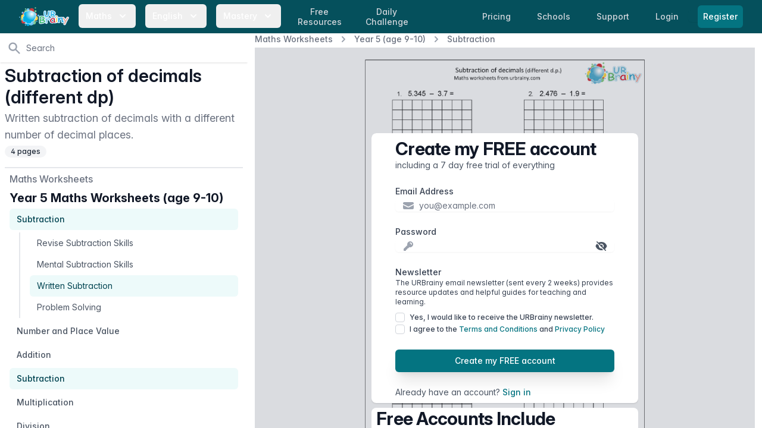

--- FILE ---
content_type: text/html; charset=utf-8
request_url: https://urbrainy.com/get/8152/subtract-decimals-different-decimal-places
body_size: 15306
content:
<!DOCTYPE html>
<html lang="en" class="bg-white antialiased ">
<head>
    <meta charset="utf-8">
    <meta name="viewport" content="width=device-width, initial-scale=1, shrink-to-fit=no">
    <meta http-equiv="X-UA-Compatible" content="IE=edge">
    <link rel="apple-touch-icon" sizes="180x180" href="https://content.urbrainy.com/head/apple-touch-icon.png">
    <link rel="icon" type="image/png" sizes="32x32" href="https://content.urbrainy.com/head/favicon-32x32.png">
    <link rel="icon" type="image/png" sizes="16x16" href="https://content.urbrainy.com/head/favicon-16x16.png">
    
    <link rel="mask-icon" href="https://content.urbrainy.com/head/safari-pinned-tab.svg" color="#05505c">
    <link rel="preconnect" href="https://content.urbrainy.com/">
    <title>Subtraction of decimals (different dp) - Subtraction in Year 5 (age 9-10) by URBrainy.com</title>
<meta name="description" content="Written subtraction of decimals with a different number of decimal places.">
    <meta name="theme-color" content="#05505c">
            <meta name="twitter:card" content="summary_large_image">
<meta name="twitter:site" content="@URBrainy">
<meta name="twitter:image" content="https://content.urbrainy.com/8152/1696188134/thumbnail_large/8897_1.png">
<meta name="twitter:title" content="Subtraction of decimals (different dp) - Subtraction in Year 5 (age 9-10) by URBrainy.com">
<meta name="twitter:description" content="Written subtraction of decimals with a different number of decimal places.">
        <meta property="og:title" content="Subtraction of decimals (different dp) - Subtraction in Year 5 (age 9-10) by URBrainy.com">
<meta property="og:description" content="Written subtraction of decimals with a different number of decimal places.">
<meta property="og:type" content="article">
<meta property="og:image" content="https://content.urbrainy.com/8152/1696188134/thumbnail_large/8897_1.png">

        <style>
        [x-cloak] {
            display: none;
        }
    </style>
        
    <link rel="preload" as="style" href="https://urbrainy.com/live/assets/live-B-jyrAWN.css" /><link rel="stylesheet" href="https://urbrainy.com/live/assets/live-B-jyrAWN.css" data-navigate-track="reload" />    <link rel="stylesheet" href="https://content.urbrainy.com/fonts/inter/inter.css">
    <!-- Livewire Styles --><style >[wire\:loading][wire\:loading], [wire\:loading\.delay][wire\:loading\.delay], [wire\:loading\.inline-block][wire\:loading\.inline-block], [wire\:loading\.inline][wire\:loading\.inline], [wire\:loading\.block][wire\:loading\.block], [wire\:loading\.flex][wire\:loading\.flex], [wire\:loading\.table][wire\:loading\.table], [wire\:loading\.grid][wire\:loading\.grid], [wire\:loading\.inline-flex][wire\:loading\.inline-flex] {display: none;}[wire\:loading\.delay\.none][wire\:loading\.delay\.none], [wire\:loading\.delay\.shortest][wire\:loading\.delay\.shortest], [wire\:loading\.delay\.shorter][wire\:loading\.delay\.shorter], [wire\:loading\.delay\.short][wire\:loading\.delay\.short], [wire\:loading\.delay\.default][wire\:loading\.delay\.default], [wire\:loading\.delay\.long][wire\:loading\.delay\.long], [wire\:loading\.delay\.longer][wire\:loading\.delay\.longer], [wire\:loading\.delay\.longest][wire\:loading\.delay\.longest] {display: none;}[wire\:offline][wire\:offline] {display: none;}[wire\:dirty]:not(textarea):not(input):not(select) {display: none;}:root {--livewire-progress-bar-color: #2299dd;}[x-cloak] {display: none !important;}[wire\:cloak] {display: none !important;}dialog#livewire-error::backdrop {background-color: rgba(0, 0, 0, .6);}</style>
        <link rel="preload" href="/css/flux/flux.css?id=da3247ce" as="style" onload="this.onload=null;this.rel='stylesheet'">
    <noscript><link rel="stylesheet" href="/css/flux/flux.css?id=da3247ce"></noscript>
    <script>
    let appearance = window.localStorage.getItem('flux.appearance') || 'system'

    if (appearance === 'system') {
    appearance = window.matchMedia('(prefers-color-scheme: dark)').matches ? 'dark' : 'light'
    }

    appearance === 'dark' ? document.documentElement.classList.add('dark') : document.documentElement.classList.remove('dark')
    </script>

</head>
<body class="font-sans font-normal text-gray-900 leading-normal ">

    <a href="#main-content" class="sr-only focus:not-sr-only">
        Skip to content
    </a>
    <nav class="fixed bg-teal-800 w-full z-20" x-data="{ menuOpen: false }">
    <div class="max-w-8xl 1mx-auto px-2 sm:px-4 lg:px-8">
        <div class="relative flex items-center justify-between h-14">
            <div class="flex items-center 1px-2 lg:px-0">
                <div class="flex-shrink-0 flex items-center">
                    <a class="hidden sm:block" href="https://urbrainy.com">
                        <img width="84px" height="32px" class="h-8 w-auto inline-block"
                             src="https://content.urbrainy.com/images/logos/urbrainy-logo.svg" alt="URBrainy logo"/>
                    </a>
                    <button class="block sm:hidden" @click="menuOpen = !menuOpen">
                        <img width="84px" height="32px" class="h-8 w-auto inline-block"
                             src="https://content.urbrainy.com/images/logos/urbrainy-logo.svg" alt="URBrainy logo"/>
                        <svg
                                width="20px"
                                :class="{'text-teal-200': menuOpen, 'text-white': !menuOpen }"
                                class="inline-block text-white h-5 w-5 group-hover:text-teal-200 group-focus:text-teal-200 transition ease-in-out duration-150"
                                fill="currentColor" viewBox="0 0 20 20">
                            <path fill-rule="evenodd"
                                  d="M5.293 7.293a1 1 0 011.414 0L10 10.586l3.293-3.293a1 1 0 111.414 1.414l-4 4a1 1 0 01-1.414 0l-4-4a1 1 0 010-1.414z"
                                  clip-rule="evenodd"/>
                        </svg>
                    </button>
                </div>
                <div class="hidden sm:block lg:ml-4">
                    <div class="flex space-x-1 xl:space-x-4">
                        <div class="" x-data="{ isOpen: false }">
    <button
            @click="isOpen = !isOpen"
            aria-haspopup="true"
            :aria-expanded="isOpen ? 'true' : 'false'"
            type="button"
            :class="{'bg-teal-900 text-teal-200': isOpen, 'text-white': !isOpen }"
            class="rounded-md group px-1 lg:px-3 py-2 text-white 1text-teal-50 hover:text-white hover:bg-teal-700 inline-flex items-center md:space-x-1 lg:space-x-2 text-sm font-medium leading-6 font-medium focus:outline-none focus:border-teal-300 focus:ring-teal  transition ease-in-out duration-150"
    >
        <span>Maths</span>
        <svg
                width="20px"
                :class="{'text-teal-200': isOpen, 'text-white': !isOpen }"
                class="text-white h-5 w-5 group-hover:text-teal-200 group-focus:text-teal-200 transition ease-in-out duration-150" fill="currentColor" viewBox="0 0 20 20">
            <path fill-rule="evenodd" d="M5.293 7.293a1 1 0 011.414 0L10 10.586l3.293-3.293a1 1 0 111.414 1.414l-4 4a1 1 0 01-1.414 0l-4-4a1 1 0 010-1.414z" clip-rule="evenodd"/>
        </svg>
    </button>
    <div x-cloak
         x-show="isOpen"
         @click.outside="isOpen = false"
         x-transition:enter="transition ease-out duration-200"
         x-transition:enter-start="opacity-0 translate-y-1"
         x-transition:enter-end="opacity-100 translate-y-0"
         x-transition:leave="transition ease-in duration-150"
         x-transition:leave-start="opacity-100 translate-y-0"
         x-transition:leave-end="opacity-0 translate-y-1"
         class="absolute z-30 left-0 -ml-4 md:ml-6 lg:ml-32 transform mt-1 px-2 w-screen max-w-2xl sm:px-0 lg:max-w-3xl"
    >
        <div class="rounded-lg overflow-hidden shadow-lg">
            <div class="ring-1 ring-black ring-opacity-5 overflow-hidden -mt-2">
        <div class="px-3 py-5 md:pt-6 md:px-5 lg:px-8 pb-0 sm:pb-0 bg-white">
            <h2 class="text-xl leading-6 font-bold text-gray-900">Maths Worksheets</h2>
        </div>
        <div class="z-20 bg-white px-1 pb-2 md:px-3 lg:px-8 flex justify-between">
                            <div class="flex-grow py-1">
                                            <a href="https://urbrainy.com/maths/early-reception-age-4-5" class="mb-2 block py-1 px-3 text-base leading-6 font-medium text-gray-900 rounded-lg hover:text-white hover:bg-teal-600 transition ease-in-out duration-150">
                            Early Reception (age 4-5)
                        </a>
                                            <a href="https://urbrainy.com/maths/later-reception-age-4-5" class="mb-2 block py-1 px-3 text-base leading-6 font-medium text-gray-900 rounded-lg hover:text-white hover:bg-teal-600 transition ease-in-out duration-150">
                            Later Reception (age 4-5)
                        </a>
                                            <a href="https://urbrainy.com/maths/year-1-age-5-6" class="mb-2 block py-1 px-3 text-base leading-6 font-medium text-gray-900 rounded-lg hover:text-white hover:bg-teal-600 transition ease-in-out duration-150">
                            Year 1 (age 5-6)
                        </a>
                                            <a href="https://urbrainy.com/maths/year-2-age-6-7" class="mb-2 block py-1 px-3 text-base leading-6 font-medium text-gray-900 rounded-lg hover:text-white hover:bg-teal-600 transition ease-in-out duration-150">
                            Year 2 (age 6-7)
                        </a>
                                    </div>
                            <div class="flex-grow py-1">
                                            <a href="https://urbrainy.com/maths/year-3-ages-7-8" class="mb-2 block py-1 px-3 text-base leading-6 font-medium text-gray-900 rounded-lg hover:text-white hover:bg-teal-600 transition ease-in-out duration-150">
                            Year 3 (age 7-8)
                        </a>
                                            <a href="https://urbrainy.com/maths/year-4-age-8-9" class="mb-2 block py-1 px-3 text-base leading-6 font-medium text-gray-900 rounded-lg hover:text-white hover:bg-teal-600 transition ease-in-out duration-150">
                            Year 4 (age 8-9)
                        </a>
                                            <a href="https://urbrainy.com/maths/year-5-age-9-10" class="mb-2 block py-1 px-3 text-base leading-6 font-medium text-gray-900 rounded-lg hover:text-white hover:bg-teal-600 transition ease-in-out duration-150">
                            Year 5 (age 9-10)
                        </a>
                                            <a href="https://urbrainy.com/maths/year-6-age-10-11" class="mb-2 block py-1 px-3 text-base leading-6 font-medium text-gray-900 rounded-lg hover:text-white hover:bg-teal-600 transition ease-in-out duration-150">
                            Year 6 (age 10-11)
                        </a>
                                    </div>
                            <div class="flex-grow py-1">
                                            <a href="https://urbrainy.com/maths/ks1-maths-sats" class="mb-2 block py-1 px-3 text-base leading-6 font-medium text-gray-900 rounded-lg hover:text-white hover:bg-teal-600 transition ease-in-out duration-150">
                            KS1 Maths SATs
                        </a>
                                            <a href="https://urbrainy.com/maths/ks2-maths-sats" class="mb-2 block py-1 px-3 text-base leading-6 font-medium text-gray-900 rounded-lg hover:text-white hover:bg-teal-600 transition ease-in-out duration-150">
                            KS2 Maths SATs Booster
                        </a>
                                            <a href="https://urbrainy.com/maths/times-tables" class="mb-2 block py-1 px-3 text-base leading-6 font-medium text-gray-900 rounded-lg hover:text-white hover:bg-teal-600 transition ease-in-out duration-150">
                            Times Tables
                        </a>
                                            <a href="https://urbrainy.com/maths/resources" class="mb-2 block py-1 px-3 text-base leading-6 font-medium text-gray-900 rounded-lg hover:text-white hover:bg-teal-600 transition ease-in-out duration-150">
                            Further Resources
                        </a>
                                    </div>
                    </div>

        <div class="px-3 md:px-5 lg:px-8  bg-white">
            <h2 class="text-xl leading-6 font-bold text-gray-900">Maths Games</h2>
        </div>
        <div class="z-20 bg-white px-1 pb-5 md:px-3 lg:px-8 flex justify-between">
                            <div class="flex-grow py-1">
                                                                    <a href="https://urbrainy.com/maths-games/year-1-age-5-6" class="mb-2 block py-1 px-3 text-base leading-6 font-medium text-gray-900 rounded-lg hover:text-white hover:bg-teal-600 transition ease-in-out duration-150">
                            Year 1 (age 5-6)
                        </a>
                                                                    <a href="https://urbrainy.com/maths-games/year-2-age-6-7" class="mb-2 block py-1 px-3 text-base leading-6 font-medium text-gray-900 rounded-lg hover:text-white hover:bg-teal-600 transition ease-in-out duration-150">
                            Year 2 (age 6-7)
                        </a>
                                                                    <a href="https://urbrainy.com/maths-games/year-3-ages-7-8" class="mb-2 block py-1 px-3 text-base leading-6 font-medium text-gray-900 rounded-lg hover:text-white hover:bg-teal-600 transition ease-in-out duration-150">
                            Year 3 (age 7-8)
                        </a>
                                    </div>
                            <div class="flex-grow py-1">
                                                                    <a href="https://urbrainy.com/maths-games/year-4-age-8-9" class="mb-2 block py-1 px-3 text-base leading-6 font-medium text-gray-900 rounded-lg hover:text-white hover:bg-teal-600 transition ease-in-out duration-150">
                            Year 4 (age 8-9)
                        </a>
                                                                    <a href="https://urbrainy.com/maths-games/year-5-age-9-10" class="mb-2 block py-1 px-3 text-base leading-6 font-medium text-gray-900 rounded-lg hover:text-white hover:bg-teal-600 transition ease-in-out duration-150">
                            Year 5 (age 9-10)
                        </a>
                                                                    <a href="https://urbrainy.com/maths-games/year-6-age-10-11" class="mb-2 block py-1 px-3 text-base leading-6 font-medium text-gray-900 rounded-lg hover:text-white hover:bg-teal-600 transition ease-in-out duration-150">
                            Year 6 (age 10-11)
                        </a>
                                    </div>
                            <div class="flex-grow py-1">
                                                                    <a href="https://urbrainy.com/maths-games/mtc-and-times-tables" class="mb-2 block py-1 px-3 text-base leading-6 font-medium text-gray-900 rounded-lg hover:text-white hover:bg-teal-600 transition ease-in-out duration-150">
                            MTC and Times Tables
                        </a>
                                                                    <a href="https://urbrainy.com/daily-challenge" class="mb-2 block py-1 px-3 text-base leading-6 font-medium text-gray-900 rounded-lg hover:text-white hover:bg-teal-600 transition ease-in-out duration-150">
                            Daily Challenge
                        </a>
                                    </div>
                    </div>
                <div class="p-5 bg-teal-800 sm:p-8">
            <a href="https://urbrainy.com/maths/free-maths-worksheets/this-month" class="block -m-3 p-3 rounded-md hover:bg-teal-600 transition ease-in-out duration-150">
                <div class="flex items-center">
                    <div class="text-base leading-6 font-medium text-white">
                        Free Maths Worksheets
                    </div>
                    <span class="inline-flex items-center ml-2 px-3 py-0.5 rounded-full text-xs font-medium leading-5 bg-indigo-100 text-indigo-800">
                Free
              </span>
                </div>
                <p class="text-sm leading-5 text-white">
                    A selection of our very best maths resources entirely free, updated each month.
                </p>
                <p class="text-sm leading-5 text-white">
                    Available for everyone, even expired accounts.
                </p>
            </a>
        </div>
        














    </div>
        </div>
    </div>
</div>                        <div class="" x-data="{ isOpen: false }">
    <button
            @click="isOpen = !isOpen"
            aria-haspopup="true"
            :aria-expanded="isOpen ? 'true' : 'false'"
            type="button"
            :class="{'bg-teal-900 text-teal-200': isOpen, 'text-white': !isOpen }"
            class="rounded-md group px-1 lg:px-3 py-2 text-white 1text-teal-50 hover:text-white hover:bg-teal-700 inline-flex items-center md:space-x-1 lg:space-x-2 text-sm font-medium leading-6 font-medium focus:outline-none focus:border-teal-300 focus:ring-teal  transition ease-in-out duration-150"
    >
        <span>English</span>
        <svg
                width="20px"
                :class="{'text-teal-200': isOpen, 'text-white': !isOpen }"
                class="text-white h-5 w-5 group-hover:text-teal-200 group-focus:text-teal-200 transition ease-in-out duration-150" fill="currentColor" viewBox="0 0 20 20">
            <path fill-rule="evenodd" d="M5.293 7.293a1 1 0 011.414 0L10 10.586l3.293-3.293a1 1 0 111.414 1.414l-4 4a1 1 0 01-1.414 0l-4-4a1 1 0 010-1.414z" clip-rule="evenodd"/>
        </svg>
    </button>
    <div x-cloak
         x-show="isOpen"
         @click.outside="isOpen = false"
         x-transition:enter="transition ease-out duration-200"
         x-transition:enter-start="opacity-0 translate-y-1"
         x-transition:enter-end="opacity-100 translate-y-0"
         x-transition:leave="transition ease-in duration-150"
         x-transition:leave-start="opacity-100 translate-y-0"
         x-transition:leave-end="opacity-0 translate-y-1"
         class="absolute z-30 left-0 -ml-4 md:ml-6 lg:ml-32 transform mt-1 px-2 w-screen max-w-2xl sm:px-0 lg:max-w-3xl"
    >
        <div class="rounded-lg overflow-hidden shadow-lg">
            <div class="ring-1 ring-black ring-opacity-5 overflow-hidden -mt-2">
        <div class="px-3 py-5 md:pt-6 md:px-5 lg:px-8 pb-0 sm:pb-0 bg-white">
            <h2 class="text-xl leading-6 font-bold text-gray-900">English Worksheets</h2>
        </div>

        <div class="z-20 bg-white px-1 pb-2 md:px-3 lg:px-8 flex justify-between">
                            <div class="flex-grow py-1">
                                            <a href="https://urbrainy.com/english/general-resources" class="mb-2 block py-1 px-3 text-base leading-6 font-medium text-gray-900 rounded-lg hover:text-white hover:bg-teal-600 transition ease-in-out duration-150">
                            Resources for Early Years
                        </a>
                                            <a href="https://urbrainy.com/english/key-stage-one" class="mb-2 block py-1 px-3 text-base leading-6 font-medium text-gray-900 rounded-lg hover:text-white hover:bg-teal-600 transition ease-in-out duration-150">
                            Key Stage 1
                        </a>
                                    </div>
                            <div class="flex-grow py-1">
                                            <a href="https://urbrainy.com/english/lower-key-stage-two" class="mb-2 block py-1 px-3 text-base leading-6 font-medium text-gray-900 rounded-lg hover:text-white hover:bg-teal-600 transition ease-in-out duration-150">
                            Lower Key Stage 2
                        </a>
                                            <a href="https://urbrainy.com/english/upper-key-stage-two" class="mb-2 block py-1 px-3 text-base leading-6 font-medium text-gray-900 rounded-lg hover:text-white hover:bg-teal-600 transition ease-in-out duration-150">
                            Upper Key Stage 2
                        </a>
                                    </div>
                            <div class="flex-grow py-1">
                                            <a href="https://urbrainy.com/english/further-resources" class="mb-2 block py-1 px-3 text-base leading-6 font-medium text-gray-900 rounded-lg hover:text-white hover:bg-teal-600 transition ease-in-out duration-150">
                            Further Resources
                        </a>
                                    </div>
                    </div>
















    </div>
        </div>
    </div>
</div>                        <div class="" x-data="{ isOpen: false }">
    <button
            @click="isOpen = !isOpen"
            aria-haspopup="true"
            :aria-expanded="isOpen ? 'true' : 'false'"
            type="button"
            :class="{'bg-teal-900 text-teal-200': isOpen, 'text-white': !isOpen }"
            class="rounded-md group px-1 lg:px-3 py-2 text-white 1text-teal-50 hover:text-white hover:bg-teal-700 inline-flex items-center md:space-x-1 lg:space-x-2 text-sm font-medium leading-6 font-medium focus:outline-none focus:border-teal-300 focus:ring-teal  transition ease-in-out duration-150"
    >
        <span>Mastery</span>
        <svg
                width="20px"
                :class="{'text-teal-200': isOpen, 'text-white': !isOpen }"
                class="text-white h-5 w-5 group-hover:text-teal-200 group-focus:text-teal-200 transition ease-in-out duration-150" fill="currentColor" viewBox="0 0 20 20">
            <path fill-rule="evenodd" d="M5.293 7.293a1 1 0 011.414 0L10 10.586l3.293-3.293a1 1 0 111.414 1.414l-4 4a1 1 0 01-1.414 0l-4-4a1 1 0 010-1.414z" clip-rule="evenodd"/>
        </svg>
    </button>
    <div x-cloak
         x-show="isOpen"
         @click.outside="isOpen = false"
         x-transition:enter="transition ease-out duration-200"
         x-transition:enter-start="opacity-0 translate-y-1"
         x-transition:enter-end="opacity-100 translate-y-0"
         x-transition:leave="transition ease-in duration-150"
         x-transition:leave-start="opacity-100 translate-y-0"
         x-transition:leave-end="opacity-0 translate-y-1"
         class="absolute z-30 left-0 -ml-4 md:ml-6 lg:ml-32 transform mt-1 px-2 w-screen max-w-2xl sm:px-0 lg:max-w-3xl"
    >
        <div class="rounded-lg overflow-hidden shadow-lg">
            <div class="ring-1 ring-black ring-opacity-5 overflow-hidden -mt-2">
        <div class="px-3 py-5 md:pt-6 md:px-5 lg:px-8 pb-0 sm:pb-0 bg-white">
            <h2 class="text-xl leading-6 font-bold text-gray-900">Maths Mastery</h2>
        </div>


            <div class="z-20 bg-white px-3 lg:px-5 py-3 flex justify-between">
                            <div class="flex-grow py-1">
                                            <a href="https://urbrainy.com/maths-mastery/year-1" class=" block py-1 px-2 md:px-3 text-base leading-6 font-medium text-gray-900 rounded-lg hover:text-white hover:bg-teal-600 transition ease-in-out duration-150">
                            Year 1
                        </a>
                        <div class="flex md:ml-2 justify-between1">
                                                            <a href="https://urbrainy.com/maths-mastery/year-1/autumn-term" class="mb-4 w-1/3 text-center py-1 md:px-2 rounded-lg group hover:bg-teal-600 transition ease-in-out duration-150">

                                        <p class="text-sm leading-6 font-base text-gray-900 group-hover:text-white">
                                            Autumn
                                        </p>
                                </a>
                                                            <a href="https://urbrainy.com/maths-mastery/year-1/spring-term" class="mb-4 w-1/3 text-center py-1 md:px-2 rounded-lg group hover:bg-teal-600 transition ease-in-out duration-150">

                                        <p class="text-sm leading-6 font-base text-gray-900 group-hover:text-white">
                                            Spring
                                        </p>
                                </a>
                                                            <a href="https://urbrainy.com/maths-mastery/year-1/summer-term" class="mb-4 w-1/3 text-center py-1 md:px-2 rounded-lg group hover:bg-teal-600 transition ease-in-out duration-150">

                                        <p class="text-sm leading-6 font-base text-gray-900 group-hover:text-white">
                                            Summer
                                        </p>
                                </a>
                                                    </div>
                                            <a href="https://urbrainy.com/maths-mastery/year-2" class=" block py-1 px-2 md:px-3 text-base leading-6 font-medium text-gray-900 rounded-lg hover:text-white hover:bg-teal-600 transition ease-in-out duration-150">
                            Year 2
                        </a>
                        <div class="flex md:ml-2 justify-between1">
                                                            <a href="https://urbrainy.com/maths-mastery/year-2/autumn-term" class="mb-4 w-1/3 text-center py-1 md:px-2 rounded-lg group hover:bg-teal-600 transition ease-in-out duration-150">

                                        <p class="text-sm leading-6 font-base text-gray-900 group-hover:text-white">
                                            Autumn
                                        </p>
                                </a>
                                                            <a href="https://urbrainy.com/maths-mastery/year-2/spring-term" class="mb-4 w-1/3 text-center py-1 md:px-2 rounded-lg group hover:bg-teal-600 transition ease-in-out duration-150">

                                        <p class="text-sm leading-6 font-base text-gray-900 group-hover:text-white">
                                            Spring
                                        </p>
                                </a>
                                                            <a href="https://urbrainy.com/maths-mastery/year-2/summer-term" class="mb-4 w-1/3 text-center py-1 md:px-2 rounded-lg group hover:bg-teal-600 transition ease-in-out duration-150">

                                        <p class="text-sm leading-6 font-base text-gray-900 group-hover:text-white">
                                            Summer
                                        </p>
                                </a>
                                                    </div>
                                            <a href="https://urbrainy.com/maths-mastery/year-3" class=" block py-1 px-2 md:px-3 text-base leading-6 font-medium text-gray-900 rounded-lg hover:text-white hover:bg-teal-600 transition ease-in-out duration-150">
                            Year 3
                        </a>
                        <div class="flex md:ml-2 justify-between1">
                                                            <a href="https://urbrainy.com/maths-mastery/year-3/autumn-term" class="mb-4 w-1/3 text-center py-1 md:px-2 rounded-lg group hover:bg-teal-600 transition ease-in-out duration-150">

                                        <p class="text-sm leading-6 font-base text-gray-900 group-hover:text-white">
                                            Autumn
                                        </p>
                                </a>
                                                            <a href="https://urbrainy.com/maths-mastery/year-3/spring-term" class="mb-4 w-1/3 text-center py-1 md:px-2 rounded-lg group hover:bg-teal-600 transition ease-in-out duration-150">

                                        <p class="text-sm leading-6 font-base text-gray-900 group-hover:text-white">
                                            Spring
                                        </p>
                                </a>
                                                            <a href="https://urbrainy.com/maths-mastery/year-3/summer-term" class="mb-4 w-1/3 text-center py-1 md:px-2 rounded-lg group hover:bg-teal-600 transition ease-in-out duration-150">

                                        <p class="text-sm leading-6 font-base text-gray-900 group-hover:text-white">
                                            Summer
                                        </p>
                                </a>
                                                    </div>
                                    </div>























                            <div class="flex-grow py-1">
                                            <a href="https://urbrainy.com/maths-mastery/year-4-maths-mastery" class=" block py-1 px-2 md:px-3 text-base leading-6 font-medium text-gray-900 rounded-lg hover:text-white hover:bg-teal-600 transition ease-in-out duration-150">
                            Year 4
                        </a>
                        <div class="flex md:ml-2 justify-between1">
                                                            <a href="https://urbrainy.com/maths-mastery/year-4-maths-mastery/autumn-term" class="mb-4 w-1/3 text-center py-1 md:px-2 rounded-lg group hover:bg-teal-600 transition ease-in-out duration-150">

                                        <p class="text-sm leading-6 font-base text-gray-900 group-hover:text-white">
                                            Autumn
                                        </p>
                                </a>
                                                            <a href="https://urbrainy.com/maths-mastery/year-4-maths-mastery/spring-term" class="mb-4 w-1/3 text-center py-1 md:px-2 rounded-lg group hover:bg-teal-600 transition ease-in-out duration-150">

                                        <p class="text-sm leading-6 font-base text-gray-900 group-hover:text-white">
                                            Spring
                                        </p>
                                </a>
                                                            <a href="https://urbrainy.com/maths-mastery/year-4-maths-mastery/summer-term" class="mb-4 w-1/3 text-center py-1 md:px-2 rounded-lg group hover:bg-teal-600 transition ease-in-out duration-150">

                                        <p class="text-sm leading-6 font-base text-gray-900 group-hover:text-white">
                                            Summer
                                        </p>
                                </a>
                                                    </div>
                                            <a href="https://urbrainy.com/maths-mastery/year-5" class=" block py-1 px-2 md:px-3 text-base leading-6 font-medium text-gray-900 rounded-lg hover:text-white hover:bg-teal-600 transition ease-in-out duration-150">
                            Year 5
                        </a>
                        <div class="flex md:ml-2 justify-between1">
                                                            <a href="https://urbrainy.com/maths-mastery/year-5/autumn-term" class="mb-4 w-1/3 text-center py-1 md:px-2 rounded-lg group hover:bg-teal-600 transition ease-in-out duration-150">

                                        <p class="text-sm leading-6 font-base text-gray-900 group-hover:text-white">
                                            Autumn
                                        </p>
                                </a>
                                                            <a href="https://urbrainy.com/maths-mastery/year-5/spring-y5" class="mb-4 w-1/3 text-center py-1 md:px-2 rounded-lg group hover:bg-teal-600 transition ease-in-out duration-150">

                                        <p class="text-sm leading-6 font-base text-gray-900 group-hover:text-white">
                                            Spring
                                        </p>
                                </a>
                                                            <a href="https://urbrainy.com/maths-mastery/year-5/summer-y5" class="mb-4 w-1/3 text-center py-1 md:px-2 rounded-lg group hover:bg-teal-600 transition ease-in-out duration-150">

                                        <p class="text-sm leading-6 font-base text-gray-900 group-hover:text-white">
                                            Summer
                                        </p>
                                </a>
                                                    </div>
                                            <a href="https://urbrainy.com/maths-mastery/year-6" class=" block py-1 px-2 md:px-3 text-base leading-6 font-medium text-gray-900 rounded-lg hover:text-white hover:bg-teal-600 transition ease-in-out duration-150">
                            Year 6
                        </a>
                        <div class="flex md:ml-2 justify-between1">
                                                            <a href="https://urbrainy.com/maths-mastery/year-6/autumn-term" class="mb-4 w-1/3 text-center py-1 md:px-2 rounded-lg group hover:bg-teal-600 transition ease-in-out duration-150">

                                        <p class="text-sm leading-6 font-base text-gray-900 group-hover:text-white">
                                            Autumn
                                        </p>
                                </a>
                                                            <a href="https://urbrainy.com/maths-mastery/year-6/spring-term" class="mb-4 w-1/3 text-center py-1 md:px-2 rounded-lg group hover:bg-teal-600 transition ease-in-out duration-150">

                                        <p class="text-sm leading-6 font-base text-gray-900 group-hover:text-white">
                                            Spring
                                        </p>
                                </a>
                                                            <a href="https://urbrainy.com/maths-mastery/year-6/summer-term" class="mb-4 w-1/3 text-center py-1 md:px-2 rounded-lg group hover:bg-teal-600 transition ease-in-out duration-150">

                                        <p class="text-sm leading-6 font-base text-gray-900 group-hover:text-white">
                                            Summer
                                        </p>
                                </a>
                                                    </div>
                                    </div>























                    </div>
    </div>
        </div>
    </div>
</div>
                                                <a href="https://urbrainy.com/maths/free-maths-worksheets/this-month"
                           class="hidden md:inline l1g:ml-4 px-1 lg:px-3 py-1 rounded-md text-sm leading-tight text-center font-medium text-gray-300 hover:text-white hover:bg-teal-700 focus:outline-none focus:text-white focus:bg-teal-700 transition duration-150 ease-in-out">
                            Free <br>Resources
                        </a>
                                                <a href="https://urbrainy.com/daily-challenge"
                           class="hidden md:inline l1g:ml-4 px-1 lg:px-3 py-1 rounded-md text-sm leading-tight text-center font-medium text-gray-300 hover:text-white hover:bg-teal-700 focus:outline-none focus:text-white focus:bg-teal-700 transition duration-150 ease-in-out">
                            Daily <br>Challenge
                        </a>
                    </div>
                </div>
            </div>
            <div class="flex sm:hidden">
                <!-- Mobile menu button -->
                                    <a href="https://urbrainy.com/login"
                       class=" px-3 py-2 rounded-md text-sm leading-6 font-medium text-gray-300 hover:text-white hover:bg-teal-700 focus:outline-none focus:text-white focus:bg-teal-700 transition duration-150 ease-in-out">
                        Login
                    </a>
                    <span class="shadow-sm rounded-md">
                      <a href="https://urbrainy.com/register"
                         class="ml-2 mr-4 inline-flex items-center px-2 py-2 border border-transparent text-sm leading-5 font-medium rounded-md text-white bg-teal-600 hover:bg-teal-500 focus:outline-none focus:ring-teal focus:border-teal-700 active:bg-teal-700 transition duration-150 ease-in-out">
                        Register
                      </a>
                    </span>
                
            </div>
                            <div class="hidden sm:block md:ml-4">

                    <a href="https://urbrainy.com/prices"
                       class="px-1 lg:px-3 py-2 rounded-md text-sm leading-6 font-medium text-gray-300 hover:text-white hover:bg-teal-700 focus:outline-none focus:text-white focus:bg-teal-700 transition duration-150 ease-in-out">
                        <span class="hidden lg:inline">Pricing</span>
                        <span class="lg:hidden">Price</span>
                    </a>

                    <a href="https://urbrainy.com/school"
                       class="hidden xl:inline ml-2 lg:ml-4 px-1 lg:px-3 py-2 rounded-md text-sm leading-6 font-medium text-gray-300 hover:text-white hover:bg-teal-700 focus:outline-none focus:text-white focus:bg-teal-700 transition duration-150 ease-in-out">
                        Schools
                    </a>

                    <a href="https://urbrainy.com/support"
                       class="ml-1 lg:ml-4 px-1 lg:px-3 py-2 rounded-md text-sm leading-6 font-medium text-gray-300 hover:text-white hover:bg-teal-700 focus:outline-none focus:text-white focus:bg-teal-700 transition duration-150 ease-in-out">
                        <span class="hidden lg:inline">Support</span>
                        <span class="lg:hidden">FAQ</span>
                    </a>
                    <a href="https://urbrainy.com/login"
                       class="ml-1 lg:ml-4 px-1 lg:px-3 py-2 rounded-md text-sm leading-6 font-medium text-gray-300 hover:text-white hover:bg-teal-700 focus:outline-none focus:text-white focus:bg-teal-700 transition duration-150 ease-in-out">
                        Login
                    </a>

                    <span class="shadow-sm rounded-md">
                      <a href="https://urbrainy.com/register"
                         class="lg:ml-4 inline-flex items-center px-2 py-2 border border-transparent text-sm leading-5 font-medium rounded-md text-white bg-teal-600 hover:bg-teal-500 focus:outline-none focus:ring-teal focus:border-teal-700 active:bg-teal-700 transition duration-150 ease-in-out">
                        Register
                      </a>
                    </span>
                </div>

                                </div>
    </div>

    <!--
      Mobile menu, toggle classes based on menu state.

      Menu open: "block", Menu closed: "hidden"
    -->
    <div
            x-transition:enter="origin-top transition ease-out duration-200 transform"
            x-transition:enter-start="opacity-0 1scale-y-75 -translate-y-8"
            x-transition:enter-end="opacity-100 1scale-y-100 translate-y-0"
            x-transition:leave="origin-top transition ease-in duration-75 transform"
            x-transition:leave-start="opacity-100 1scale-y-100"
            x-transition:leave-end="opacity-0 1scale-y-75"
            x-show="menuOpen"
            :class="{ 'block': menuOpen, 'hidden': !menuOpen }"
            class="hidden sm:hidden">
        <div class="px-2 pt-2 pb-3">


                                                <a href="https://urbrainy.com/maths"
                       class=" block px-3 py-2 rounded-md text-base font-medium text-gray-300 hover:text-white hover:bg-teal-700 focus:outline-none focus:text-white focus:bg-teal-700 transition duration-150 ease-in-out">
                        Maths Worksheets
                    </a>
                                    <a href="https://urbrainy.com/english"
                       class=" mt-1  block px-3 py-2 rounded-md text-base font-medium text-gray-300 hover:text-white hover:bg-teal-700 focus:outline-none focus:text-white focus:bg-teal-700 transition duration-150 ease-in-out">
                        English
                    </a>
                                    <a href="https://urbrainy.com/maths-games"
                       class=" mt-1  block px-3 py-2 rounded-md text-base font-medium text-gray-300 hover:text-white hover:bg-teal-700 focus:outline-none focus:text-white focus:bg-teal-700 transition duration-150 ease-in-out">
                        Maths Games
                    </a>
                                    <a href="https://urbrainy.com/maths-mastery"
                       class=" mt-1  block px-3 py-2 rounded-md text-base font-medium text-gray-300 hover:text-white hover:bg-teal-700 focus:outline-none focus:text-white focus:bg-teal-700 transition duration-150 ease-in-out">
                        Maths Mastery
                    </a>
                            
                        <a href="https://urbrainy.com/maths/free-maths-worksheets/this-month"
               class="mt-1 block px-3 py-2 rounded-md text-sm leading-6 font-medium text-gray-300 hover:text-white hover:bg-teal-700 focus:outline-none focus:text-white focus:bg-teal-700 transition duration-150 ease-in-out">
                Free Resources
            </a>
                        <a href="https://urbrainy.com/daily-challenge"
               class="mt-1 block px-3 py-2 rounded-md text-sm leading-6 font-medium text-gray-300 hover:text-white hover:bg-teal-700 focus:outline-none focus:text-white focus:bg-teal-700 transition duration-150 ease-in-out">
                Daily Challenge
            </a>

            <a href="https://urbrainy.com"
               class="mt-1 block px-3 py-2 rounded-md text-sm leading-6 font-medium text-gray-300 hover:text-white hover:bg-teal-700 focus:outline-none focus:text-white focus:bg-teal-700 transition duration-150 ease-in-out">
                Home
            </a>

            <a href="https://urbrainy.com/school"
               class="mt-1 block px-3 py-2 rounded-md text-sm leading-6 font-medium text-gray-300 hover:text-white hover:bg-teal-700 focus:outline-none focus:text-white focus:bg-teal-700 transition duration-150 ease-in-out">
                Schools
            </a>

            <a href="https://urbrainy.com/prices"
               class="mt-1 block px-3 py-2 rounded-md text-sm leading-6 font-medium text-gray-300 hover:text-white hover:bg-teal-700 focus:outline-none focus:text-white focus:bg-teal-700 transition duration-150 ease-in-out">
                Pricing
            </a>

            <a href="https://urbrainy.com/support"
               class="mt-1 block px-3 py-2 rounded-md text-sm leading-6 font-medium text-gray-300 hover:text-white hover:bg-teal-700 focus:outline-none focus:text-white focus:bg-teal-700 transition duration-150 ease-in-out">
                FAQ
            </a>

        </div>
    </div>
</nav>


    <div id="main-content" class="h-screen flex overflow-hidden 1bg-white 1-mt-14 pt-14" x-data="sidebar()" @load.window="highlightMenu()">

        <!-- Off-canvas menu for mobile -->
        <div class="md:hidden" x-show="sidebarOpen" x-cloak>
            <div class="fixed inset-0 flex z-40">

                <div class="fixed inset-0"
                     x-show="sidebarOpen"
                     x-transition:enter="transition-opacity ease-linear duration-300"
                     x-transition:enter-start="opacity-0"
                     x-transition:enter-end="opacity-100"
                     x-transition:leave="transition-opacity ease-linear duration-300"
                     x-transition:leave-start="opacity-100"
                     x-transition:leave-end="opacity-0"
                >
                    <div class="absolute inset-0 bg-gray-600 opacity-75"></div>
                </div>

                <div class="relative flex-1 flex flex-col max-w-xs w-full bg-white"
                     @click.outside="sidebarOpen = false"
                     x-show="sidebarOpen"
                     x-transition:enter="transition ease-in-out duration-300 transform"
                     x-transition:enter-start="-translate-x-full"
                     x-transition:enter-end="translate-x-0"
                     x-transition:leave="transition ease-in-out duration-300 transform"
                     x-transition:leave-start="translate-x-0"
                     x-transition:leave-end="-translate-x-full"
                >
                    <div class="absolute top-0 right-0 -mr-14 p-1">
                        <button @click="sidebarOpen = false" class="flex items-center justify-center h-12 w-12 rounded-full focus:outline-none focus:bg-gray-600" aria-label="Close sidebar">
                            <svg class="h-6 w-6 text-white" stroke="currentColor" fill="none" viewBox="0 0 24 24">
                                <path stroke-linecap="round" stroke-linejoin="round" stroke-width="2" d="M6 18L18 6M6 6l12 12" />
                            </svg>
                        </button>
                    </div>
                    <div class="flex-1 h-0 pt-1 pb-4 overflow-y-auto">
                            <div class="md:items-center md:1justify-between md:1flex lg:block px-2 pb-8" >
        <nav class="flex-1 px-2 pb-8">
            <h2 class="text-base font-medium leading-7 text-gray-500 sm:leading-9">Maths Worksheets</h2>
    
            <h2 class="text-lg lg:text-xl font-bold leading-7 text-gray-900 sm:leading-9">Year 5 Maths Worksheets (age 9-10)</h2>
    
            <a href="https://urbrainy.com/maths/year-5-age-9-10/subtraction" class="mt-1 group flex items-center px-3 py-2 text-sm leading-5 font-medium text-teal-900 rounded-md bg-teal-50 hover:text-teal-900 hover:bg-teal-100 focus:outline-none focus:bg-teal-200 transition ease-in-out duration-150" aria-current="page">
        <span class="truncate">
          Subtraction
        </span>
        </a>
        <div class="border-l-2 border-gray-200 mt-1 ml-4 md:ml-2 lg:ml-4">
                            <a
                        href="https://urbrainy.com/maths/year-5-age-9-10/subtraction#revise-subtraction-skills"
                        :class="{'bg-teal-50 font-medium text-teal-900': '7913' === '7911' || atElement === 'revise-subtraction-skills' }"
                        class="block ml-4 md:ml-2 lg:ml-4 px-3 py-2 text-sm leading-5 font-normal text-gray-600 rounded-md hover:text-teal-900 hover:bg-teal-50 focus:outline-none focus:bg-teal-100 transition ease-in-out duration-150"
                >Revise Subtraction Skills</a>
                            <a
                        href="https://urbrainy.com/maths/year-5-age-9-10/subtraction#mental-subtraction-skills"
                        :class="{'bg-teal-50 font-medium text-teal-900': '7912' === '7911' || atElement === 'mental-subtraction-skills' }"
                        class="block ml-4 md:ml-2 lg:ml-4 px-3 py-2 text-sm leading-5 font-normal text-gray-600 rounded-md hover:text-teal-900 hover:bg-teal-50 focus:outline-none focus:bg-teal-100 transition ease-in-out duration-150"
                >Mental Subtraction Skills</a>
                            <a
                        href="https://urbrainy.com/maths/year-5-age-9-10/subtraction#written-subtraction-2"
                        :class="{'bg-teal-50 font-medium text-teal-900': '7911' === '7911' || atElement === 'written-subtraction-2' }"
                        class="block ml-4 md:ml-2 lg:ml-4 px-3 py-2 text-sm leading-5 font-normal text-gray-600 rounded-md hover:text-teal-900 hover:bg-teal-50 focus:outline-none focus:bg-teal-100 transition ease-in-out duration-150"
                >Written Subtraction</a>
                            <a
                        href="https://urbrainy.com/maths/year-5-age-9-10/subtraction#problem-solving-1"
                        :class="{'bg-teal-50 font-medium text-teal-900': '7910' === '7911' || atElement === 'problem-solving-1' }"
                        class="block ml-4 md:ml-2 lg:ml-4 px-3 py-2 text-sm leading-5 font-normal text-gray-600 rounded-md hover:text-teal-900 hover:bg-teal-50 focus:outline-none focus:bg-teal-100 transition ease-in-out duration-150"
                >Problem Solving</a>
                    </div>
    
                                            <a href="https://urbrainy.com/maths/year-5-age-9-10/number-and-place-value"
               class="mt-1 group flex items-center px-3 py-2 text-sm leading-5 font-medium rounded-md focus:outline-none transition ease-in-out duration-150 text-gray-600 hover:text-gray-900 hover:bg-teal-50 focus:bg-teal-100"
            >
    <span class="truncate">
      Number and Place Value
    </span>
            </a>
                                                <a href="https://urbrainy.com/maths/year-5-age-9-10/addition"
               class="mt-1 group flex items-center px-3 py-2 text-sm leading-5 font-medium rounded-md focus:outline-none transition ease-in-out duration-150 text-gray-600 hover:text-gray-900 hover:bg-teal-50 focus:bg-teal-100"
            >
    <span class="truncate">
      Addition
    </span>
            </a>
                                                <a href="https://urbrainy.com/maths/year-5-age-9-10/subtraction"
               class="mt-1 group flex items-center px-3 py-2 text-sm leading-5 font-medium rounded-md focus:outline-none transition ease-in-out duration-150 text-teal-900 bg-teal-50 hover:text-teal-900 hover:bg-teal-100 focus:bg-teal-200"
            >
    <span class="truncate">
      Subtraction
    </span>
            </a>
                                                <a href="https://urbrainy.com/maths/year-5-age-9-10/multiplication"
               class="mt-1 group flex items-center px-3 py-2 text-sm leading-5 font-medium rounded-md focus:outline-none transition ease-in-out duration-150 text-gray-600 hover:text-gray-900 hover:bg-teal-50 focus:bg-teal-100"
            >
    <span class="truncate">
      Multiplication
    </span>
            </a>
                                                <a href="https://urbrainy.com/maths/year-5-age-9-10/division-and-fractions-year-5"
               class="mt-1 group flex items-center px-3 py-2 text-sm leading-5 font-medium rounded-md focus:outline-none transition ease-in-out duration-150 text-gray-600 hover:text-gray-900 hover:bg-teal-50 focus:bg-teal-100"
            >
    <span class="truncate">
      Division
    </span>
            </a>
                                                <a href="https://urbrainy.com/maths/year-5-age-9-10/fractions-and-decimals"
               class="mt-1 group flex items-center px-3 py-2 text-sm leading-5 font-medium rounded-md focus:outline-none transition ease-in-out duration-150 text-gray-600 hover:text-gray-900 hover:bg-teal-50 focus:bg-teal-100"
            >
    <span class="truncate">
      Fractions, Decimals and Percentages
    </span>
            </a>
                                                <a href="https://urbrainy.com/maths/year-5-age-9-10/four-rules"
               class="mt-1 group flex items-center px-3 py-2 text-sm leading-5 font-medium rounded-md focus:outline-none transition ease-in-out duration-150 text-gray-600 hover:text-gray-900 hover:bg-teal-50 focus:bg-teal-100"
            >
    <span class="truncate">
      Four Operations
    </span>
            </a>
                                                <a href="https://urbrainy.com/maths/year-5-age-9-10/geometry-shape"
               class="mt-1 group flex items-center px-3 py-2 text-sm leading-5 font-medium rounded-md focus:outline-none transition ease-in-out duration-150 text-gray-600 hover:text-gray-900 hover:bg-teal-50 focus:bg-teal-100"
            >
    <span class="truncate">
      Geometry (Shape)
    </span>
            </a>
                                                <a href="https://urbrainy.com/maths/year-5-age-9-10/measuring"
               class="mt-1 group flex items-center px-3 py-2 text-sm leading-5 font-medium rounded-md focus:outline-none transition ease-in-out duration-150 text-gray-600 hover:text-gray-900 hover:bg-teal-50 focus:bg-teal-100"
            >
    <span class="truncate">
      Measuring
    </span>
            </a>
                                                <a href="https://urbrainy.com/maths/year-5-age-9-10/handling-data"
               class="mt-1 group flex items-center px-3 py-2 text-sm leading-5 font-medium rounded-md focus:outline-none transition ease-in-out duration-150 text-gray-600 hover:text-gray-900 hover:bg-teal-50 focus:bg-teal-100"
            >
    <span class="truncate">
      Statistics (Handling Data)
    </span>
            </a>
                                                <a href="https://urbrainy.com/maths/year-5-age-9-10/reasoning-and-problem-solving"
               class="mt-1 group flex items-center px-3 py-2 text-sm leading-5 font-medium rounded-md focus:outline-none transition ease-in-out duration-150 text-gray-600 hover:text-gray-900 hover:bg-teal-50 focus:bg-teal-100"
            >
    <span class="truncate">
      Reasoning/Problem Solving
    </span>
            </a>
                                                <a href="https://urbrainy.com/maths/year-5-age-9-10/year-5-mental-arithmetic"
               class="mt-1 group flex items-center px-3 py-2 text-sm leading-5 font-medium rounded-md focus:outline-none transition ease-in-out duration-150 text-gray-600 hover:text-gray-900 hover:bg-teal-50 focus:bg-teal-100"
            >
    <span class="truncate">
      Year 5 Mental Arithmetic
    </span>
            </a>
                                                <a href="https://urbrainy.com/maths/year-5-age-9-10/year-5-assessment"
               class="mt-1 group flex items-center px-3 py-2 text-sm leading-5 font-medium rounded-md focus:outline-none transition ease-in-out duration-150 text-gray-600 hover:text-gray-900 hover:bg-teal-50 focus:bg-teal-100"
            >
    <span class="truncate">
      Year 5 Assessment
    </span>
            </a>
                                                <a href="https://urbrainy.com/maths/year-5-age-9-10/weekly-programme"
               class="mt-1 group flex items-center px-3 py-2 text-sm leading-5 font-medium rounded-md focus:outline-none transition ease-in-out duration-150 text-gray-600 hover:text-gray-900 hover:bg-teal-50 focus:bg-teal-100"
            >
    <span class="truncate">
      New Weekly Programme
    </span>
            </a>
                                                <a href="https://urbrainy.com/maths/year-5-age-9-10/y5-aud"
               class="mt-1 group flex items-center px-3 py-2 text-sm leading-5 font-medium rounded-md focus:outline-none transition ease-in-out duration-150 text-gray-600 hover:text-gray-900 hover:bg-teal-50 focus:bg-teal-100"
            >
    <span class="truncate">
      Money: Australian $
    </span>
            </a>
                                                <a href="https://urbrainy.com/maths/year-5-age-9-10/y5-euros"
               class="mt-1 group flex items-center px-3 py-2 text-sm leading-5 font-medium rounded-md focus:outline-none transition ease-in-out duration-150 text-gray-600 hover:text-gray-900 hover:bg-teal-50 focus:bg-teal-100"
            >
    <span class="truncate">
      Money: Euros
    </span>
            </a>
                        



































</nav>    </div>
                    </div>
                </div>
                <div class="flex-shrink-0 w-14">
                    <!-- Force sidebar to shrink to fit close icon -->
                </div>
            </div>
        </div>

        <!-- Static sidebar for desktop -->
        <div class="hidden md:flex md:flex-shrink-0 w-1/3 max-w-104">
            <div class="flex flex-col  w-full 1w-64 1lg:w-72 1border-r 1border-gray-200 bg-white">
                <div class="h-0 flex-1 flex flex-col 1pt-5 pb-4 overflow-y-auto" >
                    <div class="pl-1 pt-1 sm:pl-3 1sm:pt-3 bg-white shadow 1flex">
                        <div class="-mt-1 mr-4 w-full" x-data="{ open: false }" @click.outside="open = false">
    <form action="https://urbrainy.com/search" method="post" class="">
        <input type="hidden" name="_token" value="YdGZ7k55MTtyAKx1Q3oZ7yvCrQXh1H7KwTIynF2k" autocomplete="off">        <div class="flex-1 flex 1min-h-12 pt-1 pb-1 -mr-3 sm:mr-0" >
            <div class="w-full flex md:ml-0 ">
                <label for="search_field" class="sr-only">Search
                </label>
                <div class="flex w-full flex-wrap">
                    <div class="flex-1 py-1 relative w-full text-gray-400 focus-within:text-gray-600">
                        <div class="absolute inset-y-0 left-0 flex items-center pointer-events-none" :class="{ 'hidden sm:flex' : open }">
                            <svg width="24px" class="h-6 w-6" fill="currentColor" viewBox="0 0 20 20">
                                <path fill-rule="evenodd" clip-rule="evenodd" d="M8 4a4 4 0 100 8 4 4 0 000-8zM2 8a6 6 0 1110.89 3.476l4.817 4.817a1 1 0 01-1.414 1.414l-4.816-4.816A6 6 0 012 8z" />
                            </svg>
                        </div>
                        <input @focus="open = true" id="search_field" name="query" value="" :class="{ 'pl-0 sm:pl-8' : open, 'pl-8' : !open }" class="block w-full h-full pl-0 pr-3 py-2 border-0 rounded-md text-gray-900 placeholder-gray-500 focus:outline-none focus:placeholder-gray-400 sm:text-sm" placeholder="Search" type="search" />
                    </div>
                                        <div
                            x-show="open"
                            x-cloak
                            class="order-1 w-full flex-initial"
                            x-transition:enter="transition transform ease-out duration-200"
                            x-transition:enter-start="opacity-0 -translate-y-2"
                            x-transition:enter-end="opacity-100 translate-y-0"
                            x-transition:leave="transition transform ease-in duration-150"
                            x-transition:leave-start="opacity-100 translate-y-0"
                            x-transition:leave-end="opacity-0 -translate-y-2"
                    >
                        <div class="relative pb-2 flex items-start">
                            <div class="absolute flex items-center h-5">
                                <input id="searchLimit" type="checkbox" name="limit" value="816212361" class="form-checkbox h-4 w-4 text-teal-600 transition duration-150 ease-in-out"  />
                            </div>
                            <div class="pl-7 text-sm leading-5">
                                <label for="searchLimit" class="text-gray-500">Limit my search to this category.
                                </label>
                            </div>
                        </div>
                    </div>
                                        <button
                            x-show="open"
                            x-cloak
                            x-transition:enter="transition transform ease-out duration-200"
                            x-transition:enter-start="opacity-0 -translate-y-2"
                            x-transition:enter-end="opacity-100 translate-y-0"
                            x-transition:leave="transition transform ease-in duration-150"
                            x-transition:leave-start="opacity-100 translate-y-0"
                            x-transition:leave-end="opacity-0 -translate-y-2"
                            class="flex-initial  -ml-px relative inline-flex items-center mt-1 h-10 px-2 py-1 border border-gray-300 text-sm leading-5 font-medium rounded-md text-gray-700 bg-gray-50 hover:text-gray-500 hover:bg-white focus:outline-none focus:ring-blue focus:border-blue-300 active:bg-gray-100 active:text-gray-700 transition ease-in-out duration-150"
                    >
                        <span class="hidden sm:inline">Search</span>
                        <svg width="24px" class="inline sm:hidden h-6 w-6" fill="currentColor" viewBox="0 0 20 20">
                            <path fill-rule="evenodd" clip-rule="evenodd" d="M8 4a4 4 0 100 8 4 4 0 000-8zM2 8a6 6 0 1110.89 3.476l4.817 4.817a1 1 0 01-1.414 1.414l-4.816-4.816A6 6 0 012 8z" />
                        </svg>
                    </button>
                </div>


            </div>



        </div>

    </form>
</div>
































































                    </div>
                        <div class="md:items-center md:1justify-between md:1flex lg:block px-2 pb-8 md:mt-1" >
        <div class="pb-4 border-b-2 border-gray-200">
            <h2 class="text-lg font-semibold leading-5 lg:leading-7 text-gray-900 lg:text-2xl xl:text-3xl xl:leading-9">
                Subtraction of decimals (different dp)
            </h2>


            <div class="mt-1 1mr-2 max-w-xl text-base lg:text-lg leading-5 text-gray-500 leading-5 sm:leading-6">
                <p>Written subtraction of decimals with a different number of decimal places.</p>
            </div>
            <div >
            <span class="inline-flex items-center px-2.5 py-0.5 rounded-full text-xs font-medium leading-4 bg-gray-100 text-gray-800 group-hover:bg-gray-100 group-hover:text-gray-800">
          4 pages
        </span>
            </div>        </div>

        <nav class="flex-1 px-2 pb-8">
            <h2 class="text-base font-medium leading-7 text-gray-500 sm:leading-9">Maths Worksheets</h2>
    
            <h2 class="text-lg lg:text-xl font-bold leading-7 text-gray-900 sm:leading-9">Year 5 Maths Worksheets (age 9-10)</h2>
    
            <a href="https://urbrainy.com/maths/year-5-age-9-10/subtraction" class="mt-1 group flex items-center px-3 py-2 text-sm leading-5 font-medium text-teal-900 rounded-md bg-teal-50 hover:text-teal-900 hover:bg-teal-100 focus:outline-none focus:bg-teal-200 transition ease-in-out duration-150" aria-current="page">
        <span class="truncate">
          Subtraction
        </span>
        </a>
        <div class="border-l-2 border-gray-200 mt-1 ml-4 md:ml-2 lg:ml-4">
                            <a
                        href="https://urbrainy.com/maths/year-5-age-9-10/subtraction#revise-subtraction-skills"
                        :class="{'bg-teal-50 font-medium text-teal-900': '7913' === '7911' || atElement === 'revise-subtraction-skills' }"
                        class="block ml-4 md:ml-2 lg:ml-4 px-3 py-2 text-sm leading-5 font-normal text-gray-600 rounded-md hover:text-teal-900 hover:bg-teal-50 focus:outline-none focus:bg-teal-100 transition ease-in-out duration-150"
                >Revise Subtraction Skills</a>
                            <a
                        href="https://urbrainy.com/maths/year-5-age-9-10/subtraction#mental-subtraction-skills"
                        :class="{'bg-teal-50 font-medium text-teal-900': '7912' === '7911' || atElement === 'mental-subtraction-skills' }"
                        class="block ml-4 md:ml-2 lg:ml-4 px-3 py-2 text-sm leading-5 font-normal text-gray-600 rounded-md hover:text-teal-900 hover:bg-teal-50 focus:outline-none focus:bg-teal-100 transition ease-in-out duration-150"
                >Mental Subtraction Skills</a>
                            <a
                        href="https://urbrainy.com/maths/year-5-age-9-10/subtraction#written-subtraction-2"
                        :class="{'bg-teal-50 font-medium text-teal-900': '7911' === '7911' || atElement === 'written-subtraction-2' }"
                        class="block ml-4 md:ml-2 lg:ml-4 px-3 py-2 text-sm leading-5 font-normal text-gray-600 rounded-md hover:text-teal-900 hover:bg-teal-50 focus:outline-none focus:bg-teal-100 transition ease-in-out duration-150"
                >Written Subtraction</a>
                            <a
                        href="https://urbrainy.com/maths/year-5-age-9-10/subtraction#problem-solving-1"
                        :class="{'bg-teal-50 font-medium text-teal-900': '7910' === '7911' || atElement === 'problem-solving-1' }"
                        class="block ml-4 md:ml-2 lg:ml-4 px-3 py-2 text-sm leading-5 font-normal text-gray-600 rounded-md hover:text-teal-900 hover:bg-teal-50 focus:outline-none focus:bg-teal-100 transition ease-in-out duration-150"
                >Problem Solving</a>
                    </div>
    
                                            <a href="https://urbrainy.com/maths/year-5-age-9-10/number-and-place-value"
               class="mt-1 group flex items-center px-3 py-2 text-sm leading-5 font-medium rounded-md focus:outline-none transition ease-in-out duration-150 text-gray-600 hover:text-gray-900 hover:bg-teal-50 focus:bg-teal-100"
            >
    <span class="truncate">
      Number and Place Value
    </span>
            </a>
                                                <a href="https://urbrainy.com/maths/year-5-age-9-10/addition"
               class="mt-1 group flex items-center px-3 py-2 text-sm leading-5 font-medium rounded-md focus:outline-none transition ease-in-out duration-150 text-gray-600 hover:text-gray-900 hover:bg-teal-50 focus:bg-teal-100"
            >
    <span class="truncate">
      Addition
    </span>
            </a>
                                                <a href="https://urbrainy.com/maths/year-5-age-9-10/subtraction"
               class="mt-1 group flex items-center px-3 py-2 text-sm leading-5 font-medium rounded-md focus:outline-none transition ease-in-out duration-150 text-teal-900 bg-teal-50 hover:text-teal-900 hover:bg-teal-100 focus:bg-teal-200"
            >
    <span class="truncate">
      Subtraction
    </span>
            </a>
                                                <a href="https://urbrainy.com/maths/year-5-age-9-10/multiplication"
               class="mt-1 group flex items-center px-3 py-2 text-sm leading-5 font-medium rounded-md focus:outline-none transition ease-in-out duration-150 text-gray-600 hover:text-gray-900 hover:bg-teal-50 focus:bg-teal-100"
            >
    <span class="truncate">
      Multiplication
    </span>
            </a>
                                                <a href="https://urbrainy.com/maths/year-5-age-9-10/division-and-fractions-year-5"
               class="mt-1 group flex items-center px-3 py-2 text-sm leading-5 font-medium rounded-md focus:outline-none transition ease-in-out duration-150 text-gray-600 hover:text-gray-900 hover:bg-teal-50 focus:bg-teal-100"
            >
    <span class="truncate">
      Division
    </span>
            </a>
                                                <a href="https://urbrainy.com/maths/year-5-age-9-10/fractions-and-decimals"
               class="mt-1 group flex items-center px-3 py-2 text-sm leading-5 font-medium rounded-md focus:outline-none transition ease-in-out duration-150 text-gray-600 hover:text-gray-900 hover:bg-teal-50 focus:bg-teal-100"
            >
    <span class="truncate">
      Fractions, Decimals and Percentages
    </span>
            </a>
                                                <a href="https://urbrainy.com/maths/year-5-age-9-10/four-rules"
               class="mt-1 group flex items-center px-3 py-2 text-sm leading-5 font-medium rounded-md focus:outline-none transition ease-in-out duration-150 text-gray-600 hover:text-gray-900 hover:bg-teal-50 focus:bg-teal-100"
            >
    <span class="truncate">
      Four Operations
    </span>
            </a>
                                                <a href="https://urbrainy.com/maths/year-5-age-9-10/geometry-shape"
               class="mt-1 group flex items-center px-3 py-2 text-sm leading-5 font-medium rounded-md focus:outline-none transition ease-in-out duration-150 text-gray-600 hover:text-gray-900 hover:bg-teal-50 focus:bg-teal-100"
            >
    <span class="truncate">
      Geometry (Shape)
    </span>
            </a>
                                                <a href="https://urbrainy.com/maths/year-5-age-9-10/measuring"
               class="mt-1 group flex items-center px-3 py-2 text-sm leading-5 font-medium rounded-md focus:outline-none transition ease-in-out duration-150 text-gray-600 hover:text-gray-900 hover:bg-teal-50 focus:bg-teal-100"
            >
    <span class="truncate">
      Measuring
    </span>
            </a>
                                                <a href="https://urbrainy.com/maths/year-5-age-9-10/handling-data"
               class="mt-1 group flex items-center px-3 py-2 text-sm leading-5 font-medium rounded-md focus:outline-none transition ease-in-out duration-150 text-gray-600 hover:text-gray-900 hover:bg-teal-50 focus:bg-teal-100"
            >
    <span class="truncate">
      Statistics (Handling Data)
    </span>
            </a>
                                                <a href="https://urbrainy.com/maths/year-5-age-9-10/reasoning-and-problem-solving"
               class="mt-1 group flex items-center px-3 py-2 text-sm leading-5 font-medium rounded-md focus:outline-none transition ease-in-out duration-150 text-gray-600 hover:text-gray-900 hover:bg-teal-50 focus:bg-teal-100"
            >
    <span class="truncate">
      Reasoning/Problem Solving
    </span>
            </a>
                                                <a href="https://urbrainy.com/maths/year-5-age-9-10/year-5-mental-arithmetic"
               class="mt-1 group flex items-center px-3 py-2 text-sm leading-5 font-medium rounded-md focus:outline-none transition ease-in-out duration-150 text-gray-600 hover:text-gray-900 hover:bg-teal-50 focus:bg-teal-100"
            >
    <span class="truncate">
      Year 5 Mental Arithmetic
    </span>
            </a>
                                                <a href="https://urbrainy.com/maths/year-5-age-9-10/year-5-assessment"
               class="mt-1 group flex items-center px-3 py-2 text-sm leading-5 font-medium rounded-md focus:outline-none transition ease-in-out duration-150 text-gray-600 hover:text-gray-900 hover:bg-teal-50 focus:bg-teal-100"
            >
    <span class="truncate">
      Year 5 Assessment
    </span>
            </a>
                                                <a href="https://urbrainy.com/maths/year-5-age-9-10/weekly-programme"
               class="mt-1 group flex items-center px-3 py-2 text-sm leading-5 font-medium rounded-md focus:outline-none transition ease-in-out duration-150 text-gray-600 hover:text-gray-900 hover:bg-teal-50 focus:bg-teal-100"
            >
    <span class="truncate">
      New Weekly Programme
    </span>
            </a>
                                                <a href="https://urbrainy.com/maths/year-5-age-9-10/y5-aud"
               class="mt-1 group flex items-center px-3 py-2 text-sm leading-5 font-medium rounded-md focus:outline-none transition ease-in-out duration-150 text-gray-600 hover:text-gray-900 hover:bg-teal-50 focus:bg-teal-100"
            >
    <span class="truncate">
      Money: Australian $
    </span>
            </a>
                                                <a href="https://urbrainy.com/maths/year-5-age-9-10/y5-euros"
               class="mt-1 group flex items-center px-3 py-2 text-sm leading-5 font-medium rounded-md focus:outline-none transition ease-in-out duration-150 text-gray-600 hover:text-gray-900 hover:bg-teal-50 focus:bg-teal-100"
            >
    <span class="truncate">
      Money: Euros
    </span>
            </a>
                        



































</nav>    </div>
                </div>
            </div>
        </div>
        <div class="flex flex-col w-0 flex-1 overflow-hidden">
            <div class="md:hidden pl-1 pt-1 sm:pl-3 1sm:pt-3 bg-white shadow flex">
                <button @click="sidebarOpen = true" class="-ml-0.5 -mt-1 mr-4 h-12 w-12 inline-flex items-center justify-center rounded-md text-gray-500 hover:text-gray-900 focus:outline-none focus:bg-gray-200 transition ease-in-out duration-150" aria-label="Open sidebar">
                    <svg class="h-6 w-6" fill="none" stroke-linecap="round" stroke-linejoin="round" stroke-width="2" viewBox="0 0 24 24" stroke="currentColor"><path d="M4 6h16M4 12h16M4 18h7"></path></svg>
                </button>
                    <div class="-mt-1 mr-4 w-full" x-data="{ open: false }" @click.outside="open = false">
    <form action="https://urbrainy.com/search" method="post" class="">
        <input type="hidden" name="_token" value="YdGZ7k55MTtyAKx1Q3oZ7yvCrQXh1H7KwTIynF2k" autocomplete="off">        <div class="flex-1 flex 1min-h-12 pt-1 pb-1 -mr-3 sm:mr-0" >
            <div class="w-full flex md:ml-0 ">
                <label for="top_search_field" class="sr-only">Search
                </label>
                <div class="flex w-full flex-wrap">
                    <div class="flex-1 py-1 relative w-full text-gray-400 focus-within:text-gray-600">
                        <div class="absolute inset-y-0 left-0 flex items-center pointer-events-none" :class="{ 'hidden sm:flex' : open }">
                            <svg width="24px" class="h-6 w-6" fill="currentColor" viewBox="0 0 20 20">
                                <path fill-rule="evenodd" clip-rule="evenodd" d="M8 4a4 4 0 100 8 4 4 0 000-8zM2 8a6 6 0 1110.89 3.476l4.817 4.817a1 1 0 01-1.414 1.414l-4.816-4.816A6 6 0 012 8z" />
                            </svg>
                        </div>
                        <input @focus="open = true" id="top_search_field" name="query" value="" :class="{ 'pl-0 sm:pl-8' : open, 'pl-8' : !open }" class="block w-full h-full pl-0 pr-3 py-2 border-0 rounded-md text-gray-900 placeholder-gray-500 focus:outline-none focus:placeholder-gray-400 sm:text-sm" placeholder="Search" type="search" />
                    </div>
                                        <div
                            x-show="open"
                            x-cloak
                            class="order-1 w-full flex-initial"
                            x-transition:enter="transition transform ease-out duration-200"
                            x-transition:enter-start="opacity-0 -translate-y-2"
                            x-transition:enter-end="opacity-100 translate-y-0"
                            x-transition:leave="transition transform ease-in duration-150"
                            x-transition:leave-start="opacity-100 translate-y-0"
                            x-transition:leave-end="opacity-0 -translate-y-2"
                    >
                        <div class="relative pb-2 flex items-start">
                            <div class="absolute flex items-center h-5">
                                <input id="top_searchLimit" type="checkbox" name="limit" value="816212361" class="form-checkbox h-4 w-4 text-teal-600 transition duration-150 ease-in-out"  />
                            </div>
                            <div class="pl-7 text-sm leading-5">
                                <label for="top_searchLimit" class="text-gray-500">Limit my search to this category.
                                </label>
                            </div>
                        </div>
                    </div>
                                        <button
                            x-show="open"
                            x-cloak
                            x-transition:enter="transition transform ease-out duration-200"
                            x-transition:enter-start="opacity-0 -translate-y-2"
                            x-transition:enter-end="opacity-100 translate-y-0"
                            x-transition:leave="transition transform ease-in duration-150"
                            x-transition:leave-start="opacity-100 translate-y-0"
                            x-transition:leave-end="opacity-0 -translate-y-2"
                            class="flex-initial  -ml-px relative inline-flex items-center mt-1 h-10 px-2 py-1 border border-gray-300 text-sm leading-5 font-medium rounded-md text-gray-700 bg-gray-50 hover:text-gray-500 hover:bg-white focus:outline-none focus:ring-blue focus:border-blue-300 active:bg-gray-100 active:text-gray-700 transition ease-in-out duration-150"
                    >
                        <span class="hidden sm:inline">Search</span>
                        <svg width="24px" class="inline sm:hidden h-6 w-6" fill="currentColor" viewBox="0 0 20 20">
                            <path fill-rule="evenodd" clip-rule="evenodd" d="M8 4a4 4 0 100 8 4 4 0 000-8zM2 8a6 6 0 1110.89 3.476l4.817 4.817a1 1 0 01-1.414 1.414l-4.816-4.816A6 6 0 012 8z" />
                        </svg>
                    </button>
                </div>


            </div>



        </div>

    </form>
</div>

































































            </div>
            <main class="flex-1 relative z-0 overflow-y-auto 1pt-2 pb-6 focus:outline-none 1md:py-6" tabindex="0" id="mainColumn" @scroll="highlightMenu()">
                <div class="max-w-5xl 1mx-auto px-1 1sm:px-6 1md:px-8">
                                    
                
    <div class="1mt-2 1max-w-7xl 1mx-auto px-2 1sm:px-6 1lg:px-8">
        <nav class="hidden md:mb-1 sm:flex 1lg:ml-1/3 1px-2 items-center text-sm leading-5 font-medium">
            <a href="/maths" class="truncate text-gray-500 hover:text-gray-700 transition duration-150 ease-in-out" title="Maths Worksheets">Maths Worksheets</a>
            <svg class="flex-shrink-0 mx-2 h-5 w-5 text-gray-400" fill="currentColor" viewBox="0 0 20 20">
                <path fill-rule="evenodd" d="M7.293 14.707a1 1 0 010-1.414L10.586 10 7.293 6.707a1 1 0 011.414-1.414l4 4a1 1 0 010 1.414l-4 4a1 1 0 01-1.414 0z" clip-rule="evenodd"/>
            </svg>
            <a href="/maths/year-5-age-9-10" class="truncate text-gray-500 hover:text-gray-700 transition duration-150 ease-in-out" title="Year 5 (age 9-10)">Year 5 (age 9-10)</a>
            <svg class="flex-shrink-0 mx-2 h-5 w-5 text-gray-400" fill="currentColor" viewBox="0 0 20 20">
                <path fill-rule="evenodd" d="M7.293 14.707a1 1 0 010-1.414L10.586 10 7.293 6.707a1 1 0 011.414-1.414l4 4a1 1 0 010 1.414l-4 4a1 1 0 01-1.414 0z" clip-rule="evenodd"/>
            </svg>
            <a href="/maths/year-5-age-9-10/subtraction" class="truncate text-gray-500 hover:text-gray-700 transition duration-150 ease-in-out" title="Subtraction">Subtraction</a>
        </nav>
        <h2 class="md:hidden text-lg sm:text-2xl font-semibold leading-7 text-gray-900 lg:text-3xl sm:leading-9">
            Subtraction of decimals (different dp)
        </h2>

    </div>
    <div class="px-2 flex flex-col-reverse sm:flex-col">
        <div class="md:hidden mt-0 mr-2 max-w-xl text-sm sm:text-lg leading-5 sm:leading-6 text-gray-500">
            <p>Written subtraction of decimals with a different number of decimal places.</p>
        </div>


        <div class="mb-2">
            <div class="w-full 1lg:w-2/3">
                                <div class="w-full grid grid-cols-1">

                    <div class="col-start-1 row-start-1 w-full max-h-screen relative">
                        <div class="absolute inset-0 bg-gray-500 opacity-25"></div>
                    </div>

                    <img
                            width="303"
                            height="426"
                            alt="Preview of 'Subtraction of decimals (different dp)'"
                            class="col-start-1 row-start-1 w-full max-h-screen object-contain 1w-full 1max-h-screen 1pb-32 1-mb-32 mx-auto"
                            src="https://content.urbrainy.com/8152/1696188134/thumbnail_xlarge/8897_1.png">





                    <div class="z-10 col-start-1 row-start-1 flex mt-20 pb-2 sm:pb-6 px-2 sm:px-3 sm:p-0 sm:inset-0 justify-center">
                            <div class="mt-16 rounded-lg relative">
        <div wire:snapshot="{&quot;data&quot;:{&quot;step&quot;:[&quot;start&quot;,{&quot;class&quot;:&quot;App\\Livewire\\Registration\\RegistrationStep&quot;,&quot;s&quot;:&quot;enm&quot;}],&quot;registrationMethod&quot;:[&quot;v2.newsletter-first&quot;,{&quot;class&quot;:&quot;App\\Enums\\RegistrationMethod&quot;,&quot;s&quot;:&quot;enm&quot;}],&quot;trialPlan&quot;:[[],{&quot;key&quot;:1,&quot;class&quot;:&quot;App\\Models\\Plan&quot;,&quot;s&quot;:&quot;elmdl&quot;}],&quot;redirectAfterRegistration&quot;:&quot;https:\/\/urbrainy.com\/get\/8152\/subtract-decimals-different-decimal-places&quot;,&quot;startEmail&quot;:null,&quot;source&quot;:null},&quot;memo&quot;:{&quot;id&quot;:&quot;RVBRESP3ckKqiK9tEI3U&quot;,&quot;name&quot;:&quot;registration.registration-wizard&quot;,&quot;path&quot;:&quot;get\/8152\/subtract-decimals-different-decimal-places&quot;,&quot;method&quot;:&quot;GET&quot;,&quot;release&quot;:&quot;a-a-a&quot;,&quot;children&quot;:{&quot;lw-3267020711-0&quot;:[&quot;div&quot;,&quot;55H1FgN8U9zHiZ1Cu67d&quot;]},&quot;scripts&quot;:[],&quot;assets&quot;:[],&quot;errors&quot;:[],&quot;locale&quot;:&quot;en&quot;},&quot;checksum&quot;:&quot;69cc4deea499f877d0428ad4ecd5df5d8bc3453ddb676ec3fb179c2743c00bad&quot;}" wire:effects="{&quot;listeners&quot;:[&quot;next&quot;]}" wire:id="RVBRESP3ckKqiK9tEI3U" class="rounded-lg overflow-hidden flex flex-col justify-center">
    <!--[if BLOCK]><![endif]-->            <div wire:snapshot="{&quot;data&quot;:{&quot;extraFields&quot;:[{&quot;my_name&quot;:&quot;&quot;,&quot;valid_from&quot;:&quot;[base64]&quot;},{&quot;class&quot;:&quot;Spatie\\Honeypot\\Http\\Livewire\\Concerns\\HoneypotData&quot;,&quot;s&quot;:&quot;wrbl&quot;}],&quot;email&quot;:null,&quot;password&quot;:null,&quot;newsletter&quot;:false,&quot;terms&quot;:null,&quot;trialPlan&quot;:[[],{&quot;key&quot;:1,&quot;class&quot;:&quot;App\\Models\\Plan&quot;,&quot;s&quot;:&quot;elmdl&quot;}],&quot;source&quot;:null,&quot;showNewsletter&quot;:true},&quot;memo&quot;:{&quot;id&quot;:&quot;55H1FgN8U9zHiZ1Cu67d&quot;,&quot;name&quot;:&quot;registration.steps.start&quot;,&quot;path&quot;:&quot;get\/8152\/subtract-decimals-different-decimal-places&quot;,&quot;method&quot;:&quot;GET&quot;,&quot;release&quot;:&quot;a-a-a&quot;,&quot;children&quot;:[],&quot;scripts&quot;:[],&quot;assets&quot;:[],&quot;errors&quot;:[],&quot;locale&quot;:&quot;en&quot;},&quot;checksum&quot;:&quot;450c92402d4341782b7d3584a72e569770f8507742c336516873f490e4aed048&quot;}" wire:effects="[]" wire:id="55H1FgN8U9zHiZ1Cu67d" class="sm:mx-auto sm:w-full sm:max-w-md">
            <div class="bg-white py-2 px-4 shadow sm:rounded-lg sm:px-10">
                <h2 class="text-2xl sm:text-3xl font-bold tracking-tight text-gray-900">Create my FREE account</h2>
                <p class="text-sm text-gray-600">
                    including a 7 day free trial of everything
                </p>
                <form class="mt-4 space-y-6" wire:submit="create">
                    <input type="hidden" name="_token" value="YdGZ7k55MTtyAKx1Q3oZ7yvCrQXh1H7KwTIynF2k" autocomplete="off">                    <!--[if BLOCK]><![endif]-->    <div id="my_name_PjWlkHmAG2VUZQFO_wrap"  style="display: none" aria-hidden="true">
        <input id="my_name_PjWlkHmAG2VUZQFO"
               name="my_name_PjWlkHmAG2VUZQFO"
               type="text"
               value=""
                wire:model.defer="extraFields.my_name"                autocomplete="nope"
               tabindex="-1">
        <input name="valid_from"
               type="text"
               value="[base64]"
                wire:model.defer="extraFields.valid_from"                autocomplete="off"
               tabindex="-1">
    </div>
<!--[if ENDBLOCK]><![endif]-->                    <div >
    <label for="email" class="block text-sm font-medium leading-5 text-gray-700">
    <!--[if BLOCK]><![endif]-->        Email Address
    <!--[if ENDBLOCK]><![endif]--></label>                        <div class="flex">
    <div class="w-full mt-1 relative rounded-md shadow-sm">
        <div>
       <div class="pointer-events-none absolute inset-y-0 left-0 flex items-center pl-3">
              <svg class="h-5 w-5 text-gray-400" xmlns="http://www.w3.org/2000/svg" viewBox="0 0 20 20" fill="currentColor">
    <path d="M3 4a2 2 0 00-2 2v1.161l8.441 4.221a1.25 1.25 0 001.118 0L19 7.162V6a2 2 0 00-2-2H3z" />
    <path d="M19 8.839l-7.77 3.885a2.75 2.75 0 01-2.46 0L1 8.839V14a2 2 0 002 2h14a2 2 0 002-2V8.839z" />
</svg>
       </div>
       <input name="email" type="email" class="block w-full pl-10 sm:text-sm sm:leading-5 rounded-md" wire:model.blur="email" placeholder="you@example.com"
        />
</div>
        <!--[if BLOCK]><![endif]--><!--[if ENDBLOCK]><![endif]-->    </div>
    
</div>                        <!--[if BLOCK]><![endif]--><!--[if ENDBLOCK]><![endif]-->
</div>

                    <div >
    <label for="password" class="block text-sm font-medium leading-5 text-gray-700">
    <!--[if BLOCK]><![endif]-->        Password
    <!--[if ENDBLOCK]><![endif]--></label>                        <div class="flex">
    <div class="w-full mt-1 relative rounded-md shadow-sm">
        <div x-data="{ hidePassword: true }">
       <div class="pointer-events-none absolute inset-y-0 left-0 flex items-center pl-3">
              <svg class="h-5 w-5 text-gray-400" xmlns="http://www.w3.org/2000/svg" viewBox="0 0 20 20" fill="currentColor">
    <path fill-rule="evenodd" d="M8 7a5 5 0 113.61 4.804l-1.903 1.903A1 1 0 019 14H8v1a1 1 0 01-1 1H6v1a1 1 0 01-1 1H3a1 1 0 01-1-1v-2a1 1 0 01.293-.707L8.196 8.39A5.002 5.002 0 018 7zm5-3a.75.75 0 000 1.5A1.5 1.5 0 0114.5 7 .75.75 0 0016 7a3 3 0 00-3-3z" clip-rule="evenodd" />
</svg>
       </div>
<input name="password" x-bind:type="hidePassword ? 'password' : 'text'" class="block w-full pl-10 pr-20 sm:text-sm sm:leading-5 rounded-md" wire:model.blur="password"
        />
<div x-on:click="hidePassword = !hidePassword" class=" text-gray-600 cursor-pointer absolute inset-y-0 right-0 flex items-center pr-3">
       <svg x-show="hidePassword" class="w-5 h-5" xmlns="http://www.w3.org/2000/svg" viewBox="0 0 20 20" fill="currentColor">
    <path fill-rule="evenodd" d="M3.28 2.22a.75.75 0 00-1.06 1.06l14.5 14.5a.75.75 0 101.06-1.06l-1.745-1.745a10.029 10.029 0 003.3-4.38 1.651 1.651 0 000-1.185A10.004 10.004 0 009.999 3a9.956 9.956 0 00-4.744 1.194L3.28 2.22zM7.752 6.69l1.092 1.092a2.5 2.5 0 013.374 3.373l1.091 1.092a4 4 0 00-5.557-5.557z" clip-rule="evenodd" />
    <path d="M10.748 13.93l2.523 2.523a9.987 9.987 0 01-3.27.547c-4.258 0-7.894-2.66-9.337-6.41a1.651 1.651 0 010-1.186A10.007 10.007 0 012.839 6.02L6.07 9.252a4 4 0 004.678 4.678z" />
</svg>
       <svg x-show="!hidePassword" class="w-5 h-5" xmlns="http://www.w3.org/2000/svg" viewBox="0 0 20 20" fill="currentColor">
    <path d="M10 12.5a2.5 2.5 0 100-5 2.5 2.5 0 000 5z" />
    <path fill-rule="evenodd" d="M.664 10.59a1.651 1.651 0 010-1.186A10.004 10.004 0 0110 3c4.257 0 7.893 2.66 9.336 6.41.147.381.146.804 0 1.186A10.004 10.004 0 0110 17c-4.257 0-7.893-2.66-9.336-6.41zM14 10a4 4 0 11-8 0 4 4 0 018 0z" clip-rule="evenodd" />
</svg>
</div>
</div>
        <!--[if BLOCK]><![endif]--><!--[if ENDBLOCK]><![endif]-->    </div>
    
</div>                        <!--[if BLOCK]><![endif]--><!--[if ENDBLOCK]><![endif]-->
</div>

                    <div>
                        <!--[if BLOCK]><![endif]-->                            <div >
    <label for="newsletter" class="block text-sm font-medium leading-5 text-gray-700">
    <!--[if BLOCK]><![endif]-->        Newsletter
                                    <p class="text-gray-700 text-xs mb-2 font-normal">The URBrainy email newsletter (sent every 2 weeks) provides resource updates and helpful guides for teaching and learning.</p>
    <!--[if ENDBLOCK]><![endif]--></label>
                                <div class="flex items-center">
        
                                    <input id="newsletter" name="newsletter" type="checkbox" class="h-4 w-4 rounded border-gray-300 text-teal-600 focus:ring-teal-500" wire:model.live="newsletter" >
                                    <label for="newsletter" class="block text-sm font-medium leading-5 text-gray-700 ml-2 text-xs">
    <!--[if BLOCK]><![endif]-->        Yes, I would like to receive the URBrainy newsletter.
    <!--[if ENDBLOCK]><![endif]--></label>                                </div>
                                <!--[if BLOCK]><![endif]--><!--[if ENDBLOCK]><![endif]-->
</div>
                        <!--[if ENDBLOCK]><![endif]-->                        <div >
    <div class="flex items-center">
                                <input id="terms" name="terms" type="checkbox" class="h-4 w-4 rounded border-gray-300 text-teal-600 focus:ring-teal-500" wire:model.live="terms" >
                                <label for="terms" class="block text-sm font-medium leading-5 text-gray-700 ml-2 text-xs">
    <!--[if BLOCK]><![endif]-->        I agree to the
                                    <a class="text-teal-600" href="/terms-and-conditions/" target="_blank">Terms and Conditions</a>
                                    and <a class="text-teal-600" href="/privacy-policy" target="_blank">Privacy Policy</a>
    <!--[if ENDBLOCK]><![endif]--></label>                            </div>
                            <!--[if BLOCK]><![endif]--><!--[if ENDBLOCK]><![endif]-->
</div>
                    </div>
                    <div>
                        <button type="submit" class="flex w-full justify-center rounded-md border border-transparent bg-teal-600 py-2 px-4 text-sm font-medium text-white shadow-xl hover:bg-teal-700 focus:outline-none focus:ring-2 focus:ring-teal-500 focus:ring-offset-2">
    <!--[if BLOCK]><![endif]-->        Create my FREE account
    <!--[if ENDBLOCK]><![endif]--></button>                    </div>

                </form>
                <p class="mt-6 text-sm text-gray-600">
                    Already have an account?
                    <a href="https://urbrainy.com/login" class="font-medium text-teal-600 hover:text-teal-500">Sign in</a>
                </p>
            </div>

    <div class="bg-white px-2 pb-2 sm:rounded-lg">
            <h2 class="mt-2 text-2xl sm:text-3xl font-bold tracking-tight text-gray-900">Free Accounts Include</h2>
            <ul class="text-sm md:text-base list-icons list-icons-tick mx-auto">
                <li class="mt-2 sm:mt-4">No obligation and no payment details</li>
                <li class="mt-2 sm:mt-4">View / Print monthly free resources forever</li>
                <li class="mt-2 sm:mt-4">View everything for 7 days</li>
                <li class="mt-2 sm:mt-4">Choose any 5 resources to download</li>
            </ul>
    </div>
</div>            <!--[if ENDBLOCK]><![endif]--></div>    </div>
                    </div>

                </div>



            </div>
        </div>


    </div>

    <div class="m-2">
        <h2 class="text-xl font-bold leading-7 text-gray-900 sm:leading-9">
            Related Resources
        </h2>
        <div class="flex flex-wrap justify-start items-center mx-2" id="resources">
                    <div class="flex-initial max-w-xs w-1/2 sm:w-1/3 1md:w-1/4 lg:w-1/3 xl:w-1/4 p-1 lg:p-2 relative" data-id="6103">
                <a
                                href="https://urbrainy.com/get/6103/09-decimal-subtraction1"
                                class=" border-gray-100 shadow hover:border-teal-100 hover:shadow-lg  1p-1 1lg:p-2   group h-full   text-gray-800 block relative  overflow-hidden bg-white rounded-lg  border  transition ease-in-out duration-150">
                        <div class=" bg-teal-50  group-hover:opacity-50 rounded-lg  absolute inset-0 opacity-0 transition ease-in-out duration-150"></div>
                            <img class="m-0 1mb-8"
                     width="303"
                     height="426"
                     src="https://content.urbrainy.com/6103/963489618/thumbnail_large/7541_1.png"
                     loading="lazy"
                     alt="Preview of worksheet Subtracting decimals">

                                    <div class="absolute top-0 right-0 pr-1 max-w-1/2 text-right">
                                                    <span class="inline-flex whitespace-nowrap items-center px-2.5 py-0.5 rounded-full text-xs font-medium leading-4 shadow bg-gray-100 text-gray-800 group-hover:bg-gray-100 group-hover:text-gray-800">
                          4 pages
                        </span>
                                            </div>
                                                
            <div class="w-full bg-white pt-0 px-1 py-2 sm:px-2">
                <div class="text-center text-sm leading-tight font-medium text-gray-700">
                    
                    Subtracting decimals
                </div>
            </div>

            <div class=" group-hover:border-teal-300  z-10 w-full bg-white border-t border-transparent absolute bottom-0 max-h-0 px-1 sm:px-2 group-hover:py-2 group-hover:max-h-9/10 1group-hover:max-h-full transition-all ease-in-out duration-300">
                <div class="text-center text-sm leading-tight font-medium text-gray-700 group-hover:text-teal-700 transition-all ease-in-out duration-300">
                                        Subtracting decimals
                </div>
                <p class="text-sm text-gray-800 p-1 leading-tight">Subtracting decimals using the standard written method.</p>
            </div>

            <div class="absolute top-0 left-0 pl-0 pt-0 transition-all ease-in-out duration-300">

                







            </div>
        </a>

    </div>
                    <div class="flex-initial max-w-xs w-1/2 sm:w-1/3 1md:w-1/4 lg:w-1/3 xl:w-1/4 p-1 lg:p-2 relative" data-id="9775">
                <a
                                href="https://urbrainy.com/get/9775/y5-multistep-bar-models"
                                class=" border-gray-100 shadow hover:border-teal-100 hover:shadow-lg  1p-1 1lg:p-2   group h-full   text-gray-800 block relative  overflow-hidden bg-white rounded-lg  border  transition ease-in-out duration-150">
                        <div class=" bg-teal-50  group-hover:opacity-50 rounded-lg  absolute inset-0 opacity-0 transition ease-in-out duration-150"></div>
                            <img class="m-0 1mb-8"
                     width="303"
                     height="426"
                     src="https://content.urbrainy.com/9775/725999146/thumbnail_large/10381_1.png"
                     loading="lazy"
                     alt="Preview of worksheet Multi-step problems with bar models">

                                    <div class="absolute top-0 right-0 pr-1 max-w-1/2 text-right">
                                                    <span class="inline-flex whitespace-nowrap items-center px-2.5 py-0.5 rounded-full text-xs font-medium leading-4 shadow bg-gray-100 text-gray-800 group-hover:bg-gray-100 group-hover:text-gray-800">
                          4 pages
                        </span>
                                            </div>
                                                
            <div class="w-full bg-white pt-0 px-1 py-2 sm:px-2">
                <div class="text-center text-sm leading-tight font-medium text-gray-700">
                    
                    Multi-step problems with bar models
                </div>
            </div>

            <div class=" group-hover:border-teal-300  z-10 w-full bg-white border-t border-transparent absolute bottom-0 max-h-0 px-1 sm:px-2 group-hover:py-2 group-hover:max-h-9/10 1group-hover:max-h-full transition-all ease-in-out duration-300">
                <div class="text-center text-sm leading-tight font-medium text-gray-700 group-hover:text-teal-700 transition-all ease-in-out duration-300">
                                        Multi-step problems with bar models
                </div>
                <p class="text-sm text-gray-800 p-1 leading-tight">Using bar models to help when working with 5-digit numbers.</p>
            </div>

            <div class="absolute top-0 left-0 pl-0 pt-0 transition-all ease-in-out duration-300">

                







            </div>
        </a>

    </div>
                    <div class="flex-initial max-w-xs w-1/2 sm:w-1/3 1md:w-1/4 lg:w-1/3 xl:w-1/4 p-1 lg:p-2 relative" data-id="11645">
                <a
                                href="https://urbrainy.com/get/11645/14-subtract-decimals-with-different-numbers-of-decimal-places-using-column-method"
                                class=" border-gray-100 shadow hover:border-teal-100 hover:shadow-lg  1p-1 1lg:p-2   group h-full   text-gray-800 block relative  overflow-hidden bg-white rounded-lg  border  transition ease-in-out duration-150">
                        <div class=" bg-teal-50  group-hover:opacity-50 rounded-lg  absolute inset-0 opacity-0 transition ease-in-out duration-150"></div>
                            <img class="m-0 1mb-8"
                     width="303"
                     height="426"
                     src="https://content.urbrainy.com/11645/48364116/thumbnail_large/13043_1.png"
                     loading="lazy"
                     alt="Preview of worksheet Subtract decimals  using column method">

                                    <div class="absolute top-0 right-0 pr-1 max-w-1/2 text-right">
                                                    <span class="inline-flex whitespace-nowrap items-center px-2.5 py-0.5 rounded-full text-xs font-medium leading-4 shadow bg-gray-100 text-gray-800 group-hover:bg-gray-100 group-hover:text-gray-800">
                          4 pages
                        </span>
                                            </div>
                                                
            <div class="w-full bg-white pt-0 px-1 py-2 sm:px-2">
                <div class="text-center text-sm leading-tight font-medium text-gray-700">
                    
                    Subtract decimals  using column method
                </div>
            </div>

            <div class=" group-hover:border-teal-300  z-10 w-full bg-white border-t border-transparent absolute bottom-0 max-h-0 px-1 sm:px-2 group-hover:py-2 group-hover:max-h-9/10 1group-hover:max-h-full transition-all ease-in-out duration-300">
                <div class="text-center text-sm leading-tight font-medium text-gray-700 group-hover:text-teal-700 transition-all ease-in-out duration-300">
                                        Subtract decimals  using column method
                </div>
                <p class="text-sm text-gray-800 p-1 leading-tight">Subject decimals with different numbers of decimal places, using column method.</p>
            </div>

            <div class="absolute top-0 left-0 pl-0 pt-0 transition-all ease-in-out duration-300">

                







            </div>
        </a>

    </div>
                    <div class="flex-initial max-w-xs w-1/2 sm:w-1/3 1md:w-1/4 lg:w-1/3 xl:w-1/4 p-1 lg:p-2 relative" data-id="11646">
                <a
                                href="https://urbrainy.com/get/11646/13-subtract-decimals-with-different-numbers-of-decimal-places-with-place-value-charts"
                                class=" border-gray-100 shadow hover:border-teal-100 hover:shadow-lg  1p-1 1lg:p-2   group h-full   text-gray-800 block relative  overflow-hidden bg-white rounded-lg  border  transition ease-in-out duration-150">
                        <div class=" bg-teal-50  group-hover:opacity-50 rounded-lg  absolute inset-0 opacity-0 transition ease-in-out duration-150"></div>
                            <img class="m-0 1mb-8"
                     width="303"
                     height="426"
                     src="https://content.urbrainy.com/11646/1211947671/thumbnail_large/13042_1.png"
                     loading="lazy"
                     alt="Preview of worksheet Subtract decimals: place value charts">

                                    <div class="absolute top-0 right-0 pr-1 max-w-1/2 text-right">
                                                    <span class="inline-flex whitespace-nowrap items-center px-2.5 py-0.5 rounded-full text-xs font-medium leading-4 shadow bg-gray-100 text-gray-800 group-hover:bg-gray-100 group-hover:text-gray-800">
                          4 pages
                        </span>
                                            </div>
                                                
            <div class="w-full bg-white pt-0 px-1 py-2 sm:px-2">
                <div class="text-center text-sm leading-tight font-medium text-gray-700">
                    
                    Subtract decimals: place value charts
                </div>
            </div>

            <div class=" group-hover:border-teal-300  z-10 w-full bg-white border-t border-transparent absolute bottom-0 max-h-0 px-1 sm:px-2 group-hover:py-2 group-hover:max-h-9/10 1group-hover:max-h-full transition-all ease-in-out duration-300">
                <div class="text-center text-sm leading-tight font-medium text-gray-700 group-hover:text-teal-700 transition-all ease-in-out duration-300">
                                        Subtract decimals: place value charts
                </div>
                <p class="text-sm text-gray-800 p-1 leading-tight">Subject decimals with different numbers of decimal places, with the help of place value charts.</p>
            </div>

            <div class="absolute top-0 left-0 pl-0 pt-0 transition-all ease-in-out duration-300">

                







            </div>
        </a>

    </div>
            </div>

    </div>
   
                </div>
                <div class="bg-teal-800">
    <div class="max-w-5xl 1mx-auto py-12 px-4 sm:px-6 lg:py-12 lg:px-8">
        <div class="">
            <div class="flex flex-wrap sm:flex-nowrap md:flex-wrap lg:flex-nowrap">
                

                <div class="flex-auto 1mt-12 md:mt-0">
                    <h2 class="text-sm leading-5 font-semibold tracking-wider text-teal-200 uppercase">
                        Support
                    </h2>
                    <ul class="mt-4">
                        <li class="mt-4">
                            <a href="https://urbrainy.com/support"
                               class="text-base leading-6 text-gray-300 hover:text-white">
                                Support
                            </a>
                        </li>
                        <li class="mt-4">
                                                            <a href="https://urbrainy.com/login"
                                   class="text-base leading-6 text-gray-300 hover:text-white">
                                    Login
                                </a>
                                                    </li>
                        <li class="mt-4">
                                                            <a href="https://urbrainy.com/register"
                                   class="text-base leading-6 text-gray-300 hover:text-white">
                                    Register
                                </a>
                                                    </li>

                        <li class="mt-4">
                            <a href="https://urbrainy.com/contact"
                               class="text-base leading-6 text-gray-300 hover:text-white">
                                Contact
                            </a>
                        </li>
                    </ul>
                </div>
                
                
                <div class="flex-auto">
                    <h2 class="text-sm leading-5 font-semibold tracking-wider text-teal-200 uppercase">
                        Company
                    </h2>
                    <ul class="mt-4">
                        <li>
                            <a href="https://urbrainy.com"
                               class="text-base leading-6 text-gray-300 hover:text-white">
                                Home
                            </a>
                        </li>
                        <li class="mt-4">
                            <a href="https://news.urbrainy.com"
                               class="text-base leading-6 text-gray-300 hover:text-white">
                                News
                            </a>
                        </li>
                        <li class="mt-4">
                            <a href="https://urbrainy.com/school"
                               class="text-base leading-6 text-gray-300 hover:text-white">
                                Schools
                            </a>
                        </li>
                        <li class="mt-4">
                            <a href="https://urbrainy.com/prices"
                               class="text-base leading-6 text-gray-300 hover:text-white">
                                Pricing
                            </a>
                        </li>
                    </ul>
                </div>
                <div class="flex-auto 1mt-12 md:mt-0">
                    <h2 class="text-sm leading-5 font-semibold tracking-wider text-teal-200 uppercase">
                        Legal
                    </h2>
                    <ul class="mt-4">
                        <li class="mt-4">
                            <a href="https://urbrainy.com/terms-and-conditions" class="text-base leading-6 text-gray-300 hover:text-white">
                                Terms
                            </a>
                        </li>
                        <li class="mt-4">
                            <a href="https://urbrainy.com/privacy-policy" class="text-base leading-6 text-gray-300 hover:text-white">
                                Privacy
                            </a>
                        </li>
                        <li class="mt-4">
                            <a href="https://urbrainy.com/cookie-policy"
                               class="text-base leading-6 text-gray-300 hover:text-white">
                                Cookies
                            </a>
                        </li>
                    </ul>
                    
                </div>
                
                <div class="flex-grow mt-8 sm:mt-0 max-w-none sm:max-w-xs md:max-w-sm lg:max-w-xs  w-full">
                    <div class="1max-w-sm">
                        <h2 class="text-sm leading-5 font-semibold tracking-wider text-teal-200 uppercase">
                            Subscribe to our newsletter
                        </h2>
                        <p class="mt-4 text-gray-300 text-base leading-6">
                            The latest news, articles, and resources, sent to your inbox weekly.
                        </p>
                        <form class="mt-4 sm:flex sm:max-w-sm" method="post" action="https://urbrainy.com/newsletter">
                            <input type="hidden" name="_token" value="YdGZ7k55MTtyAKx1Q3oZ7yvCrQXh1H7KwTIynF2k" autocomplete="off">                            <div id="my_name_MsqvCiHUwSanz7J1_wrap"  style="display: none" aria-hidden="true">
        <input id="my_name_MsqvCiHUwSanz7J1"
               name="my_name_MsqvCiHUwSanz7J1"
               type="text"
               value=""
                              autocomplete="nope"
               tabindex="-1">
        <input name="valid_from"
               type="text"
               value="[base64]"
                              autocomplete="off"
               tabindex="-1">
    </div>
                            <input aria-label="Email address" name="email" type="email" required
                                   class="w-full min-w-0 appearance-none px-5 py-3 border border-transparent text-base leading-6 rounded-md text-gray-900 bg-white placeholder-gray-500 focus:outline-none focus:placeholder-gray-400 transition duration-150 ease-in-out"
                                   placeholder="Enter your email" autocomplete="email"/>
                            <div class="mt-3 rounded-md shadow sm:mt-0 sm:ml-3 sm:flex-shrink-0">
                                <button type="submit"
                                        class="w-full flex items-center justify-center px-5 py-3 border border-transparent text-base leading-6 font-medium rounded-md text-white bg-teal-600 hover:bg-teal-500 focus:outline-none focus:bg-teal-500 transition duration-150 ease-in-out">
                                    Subscribe
                                </button>
                            </div>
                        </form>
                    </div>
                    
                    
                    
                    
                    
                    
                    
                    

                    
                    
                </div>
            </div>
            <div class="pt-8">
                <a href="https://news.urbrainy.com/2025/11/10/urbrainy-mtc-wins-teach-awards-2025">
                    <picture>
                        <source srcset="https://content.urbrainy.com/awards/mtc-teach-awards-web/TPAwards2025_Winner_100.webp 1x, https://content.urbrainy.com/awards/mtc-teach-awards-web/TPAwards2025_Winner_100@2x.webp 2x"
                                type="image/webp">
                        <source srcset="https://content.urbrainy.com/awards/mtc-teach-awards-web/TPAwards2025_Winner_100.png 1x, https://content.urbrainy.com/awards/mtc-teach-awards-web/TPAwards2025_Winner_100@2x.png 2x"
                                type="image/png">
                        <img loading="lazy" class="relative mx-auto drop-shadow" width="100" height="88"
                             src="https://content.urbrainy.com/awards/mtc-teach-awards-web/TPAwards2025_Winner_100.png"
                             alt="Teach Awards 2025 Maths Winner">
                    </picture>
                </a>
            </div>
        </div>
        <div class="mt-8 border-t border-teal-600 pt-8 md:flex md:flex-row-reverse md:items-center md:justify-between">
            <p class="text-base leading-6 text-teal-100 md:text-right md:w-1/2 lg:w-2/3 -mx-2">
                &copy; Copyright 2011 - 2026 Route One Network Ltd. -
                URBrainy.com 12.3.6
                            </p>
            <div class="mt-8 md:mt-0 mx-auto md:w-1/2 lg:w-auto md:mx-0 flex justify-between max-w-sm">
                <div class="mr-3 inline-block border-r-2 border-teal-600"></div>
                <svg width="40px" height="24px" class="inline-block lg:mx-1  w-10 h-6" viewBox="0 0 780 500"
                     xmlns="http://www.w3.org/2000/svg" fill-rule="evenodd" clip-rule="evenodd">
                    <path d="M53 14h674c21 0 38 17 38 38v394c0 21-17 37-38 37H53c-21 0-38-16-38-37V52c0-21 17-38 38-38z"
                          fill="none" stroke="#d2d6dc" stroke-width="30"/>
                    <g fill="#d2d6dc" fill-rule="nonzero">
                        <path d="M297 343l32-184h51l-32 184h-51zm237-180c-11-4-26-8-46-8-51 0-87 25-87 61 0 26 25 41 45 50s27 14 26 23c0 12-15 17-30 17-21 0-32-2-49-9l-6-3-7 41c12 5 34 10 57 10 54 0 89-25 89-63 0-21-13-37-43-50-18-8-29-14-29-23 0-7 10-15 30-15 16-1 29 3 38 7l5 2 7-40m132-4h-40c-12 0-21 3-27 15l-76 169h54l11-28h65l7 28h47l-41-184zm-63 119l20-52 7-17 4 15 11 54h-42zM253 159l-50 125-5-25c-10-30-39-61-71-77l46 160h54l81-183h-55"/>
                        <path d="M156 159H73v4c64 15 107 52 124 96l-18-85c-3-11-12-15-23-15"/>
                    </g>
                </svg>
                <svg width="40px" height="24px" class="inline-block lg:mx-1  w-10 h-6" viewBox="0 0 780 500"
                     xmlns="http://www.w3.org/2000/svg" fill-rule="evenodd" clip-rule="evenodd">
                    <path d="M53 15h672c21 0 39 17 39 38v395c0 21-18 38-39 38H53c-21 0-38-17-38-38V53c0-21 17-38 38-38z"
                          fill="none" stroke="#d2d6dc" stroke-width="30"/>
                    <g fill="#d2d6dc" fill-rule="nonzero">
                        <path d="M705 250c0 106-88 192-196 192-45 0-87-15-120-40-33 25-74 40-119 40-109 0-196-86-196-192S161 58 270 58c45 0 86 15 119 41 33-26 75-41 120-41 108 0 196 86 196 192zM509 75c-40 0-77 13-106 35 27 24 46 56 56 92h-18c-10-32-28-60-52-81-24 21-43 49-52 81h-18c10-36 29-68 56-92A177 177 0 0091 250a177 177 0 00284 140c-25-23-44-52-54-85h18c10 29 27 54 50 74 23-20 40-45 50-74h18c-10 33-29 62-54 85a177 177 0 00284-140c0-96-80-175-178-175z"/>
                        <path d="M197 208h-28l-18 52-1-52h-27l-14 84h17l11-64 2 64h12l24-64-11 64h19l14-84zm47 84h-15l1-7c-5 6-11 8-20 8-10 0-16-7-16-18 0-17 11-27 32-27l7 1 1-5c0-4-3-6-12-6s-16 2-19 3l2-15c9-3 16-4 22-4 16 0 24 7 24 20l-1 14-6 36zm-12-30h-5c-10 0-15 3-15 10 0 4 2 7 6 7 8 0 13-7 14-17zm253-56c-24 0-41 21-41 51 0 23 12 37 32 37l16-3 4-19c-6 3-11 4-16 4-11 0-17-7-17-20 0-19 9-32 23-32 5 0 10 2 17 5l3-18c-3-1-13-5-21-5zm67 86h-16l1-7c-5 6-11 8-20 8-10 0-16-7-16-18 0-17 11-27 32-27l7 1 1-5c0-4-3-6-12-6s-16 2-19 3l2-15c10-3 16-4 22-4 16 0 25 7 25 20l-2 14-5 36zm-13-30h-4c-11 0-16 3-16 10 0 4 2 7 6 7 8 0 13-7 14-17zm-204 14l-5 1c-4 0-6-2-6-5l5-31h9l3-17h-10l3-10h-19l-8 46-2 19c0 9 5 15 14 15 5 0 9-1 14-3l2-15zm56 15l-19 2c-20 0-31-10-31-30 0-24 14-41 32-41 15 0 25 10 25 25l-2 17h-37c-1 10 6 14 16 14 7 0 13-1 19-4l-3 17zm-9-41c0-1 2-12-9-12-6 0-10 5-12 12h21zm-123-5c0 9 4 15 14 19 7 4 9 5 9 8 0 4-4 6-11 6l-16-2-3 15c4 1 8 2 19 2 20 0 29-7 29-22 0-10-4-15-13-20-8-3-9-4-9-7 0-4 3-6 9-6l13 1 3-15-16-2c-21 0-28 11-28 23zm396 47h-17l1-6c-5 5-11 7-17 7-14 0-23-11-23-28 0-23 14-42 30-42 7 0 13 3 18 9l4-24h18l-14 84zm-27-15c9 0 15-10 15-23 0-9-4-14-10-14-8 0-14 10-14 23 0 9 3 14 9 14zm-57-53l-9 64-1 4h18c7-42 9-50 19-49l7-20c-8-1-12 3-18 11 1-3 2-7 1-10h-17zm-161 0l-9 64-1 4h18c7-42 8-50 19-49 1-8 4-16 7-20-8-1-12 3-18 11l1-10h-17z"/>
                    </g>
                </svg>
                <svg width="40px" height="24px" class="inline-block lg:mx-1  w-10 h-6" viewBox="0 0 780 500"
                     xmlns="http://www.w3.org/2000/svg" fill-rule="evenodd" clip-rule="evenodd">
                    <path d="M55 15h670c22 0 40 18 40 40v391c0 22-18 40-40 40H55c-22 0-40-18-40-40V55c0-22 18-40 40-40z"
                          fill="none" stroke="#d2d6dc" stroke-width="30"/>
                    <path d="M168 170c-8-6-19-9-33-9H83c-4 0-6 2-7 6L55 301l1 3c1 2 2 2 3 2h25c4 0 7-2 7-6l6-36c0-2 1-3 3-4l4-2 6-1a71 71 0 0111 1c19 0 33-6 44-16 11-11 16-25 16-44 0-13-4-22-13-28zm-27 40c-1 8-4 13-8 15-5 2-11 4-20 4h-11l6-35c0-2 2-4 4-4h6c9 0 16 2 19 4 4 3 6 8 4 16zm580-49h-24c-3 0-4 1-5 4l-21 136v1l1 3 3 1h22c4 0 6-2 7-6l21-134c0-3-1-5-4-5zm-293 53l-1-3-3-2h-25c-3 0-4 1-6 4l-35 51-14-49c-1-4-4-6-7-6h-25l-3 2-1 3 6 19a47111 47111 0 0122 63c-18 25-27 38-27 40s1 4 4 4h25c3 0 5-1 6-3l84-121v-2zm235-5h-25c-3 0-5 4-6 11-5-9-16-13-31-13s-29 6-40 18a59 59 0 00-16 41c0 13 4 23 11 31 8 8 18 11 30 11 7 0 13-1 20-4 6-2 11-6 15-10l-1 3v4c0 3 1 5 4 5h23c4 0 6-2 7-6l13-85-1-4-3-2zm-43 65c-5 5-12 8-20 8-6 0-11-2-15-5-4-4-6-9-6-15a28 28 0 0128-29c6 0 11 2 15 6 5 3 7 8 7 15 0 8-3 14-9 20zm-329-65h-25c-3 0-5 4-5 11-6-9-16-13-31-13-16 0-29 6-40 18a59 59 0 00-17 41c0 13 4 23 11 31 8 8 18 11 31 11a51 51 0 0034-14l-1 7c0 3 1 5 4 5h23c4 0 6-2 7-6l13-85v-4l-4-2zm-42 65c-6 5-13 8-21 8-6 0-11-2-15-5-4-4-6-9-6-15a28 28 0 0129-29c6 0 11 2 15 6 4 3 6 8 6 15 0 8-3 15-8 20zm291-104c-8-6-19-9-33-9h-52c-4 0-7 2-7 6l-21 134c-1 1 0 2 1 3 1 2 2 2 3 2h27c2 0 4-1 5-4l6-38 2-4 5-2 6-1a70 70 0 0110 1c19 0 34-6 45-16 10-11 16-25 16-44 0-13-5-22-13-28zm-33 54c-5 3-12 5-22 5h-11l6-35c0-2 2-4 4-4h6l12 1 8 4c2 2 4 6 4 10 0 9-3 15-7 19z"
                          fill="#d2d6dc" fill-rule="nonzero"/>
                </svg>
                
                
                
            </div>

        </div>
    </div>
</div>
            </main>
        </div>
    </div>
<script src="https://urbrainy.com/vendor/livewire/livewire.min.js?id=0f6341c0"   data-csrf="YdGZ7k55MTtyAKx1Q3oZ7yvCrQXh1H7KwTIynF2k" data-update-uri="/livewire/update" data-navigate-once="true"></script>
    <script>
        function sidebar() {
            return {
                sidebarOpen: false,
                atElement: '',
                highlightMenu: function() {
                    Array.from(document.getElementsByClassName('text-resource')).forEach(function (item) {
                        if (item.getBoundingClientRect().top <= window.innerHeight / 2 )
                        {
                            this.atElement = item.id;
                        }
                    }.bind(this));
                },
            }
        }
    </script>
<script src="/flux/flux.min.js?id=0ecd1d57" data-navigate-once></script>
</body>
</html>
